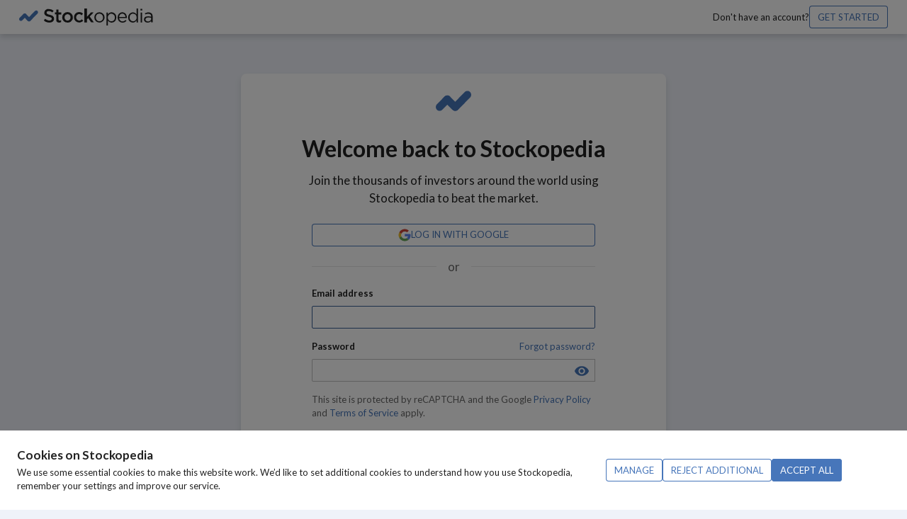

--- FILE ---
content_type: text/html; charset=utf-8
request_url: https://account.stockopedia.com/login?redirect=content%2Fa-quick-and-easy-cash-flow-checklist-476646
body_size: 7269
content:
<!DOCTYPE html><html lang="en"><head><meta charSet="utf-8"/><meta name="viewport" content="width=device-width"/><title data-testid="title">Log in | Stockopedia</title><meta name="description" content="Log in here to access to the wide range of information and tools available on Stockopedia" data-testid="meta-description"/><meta name="keywords" content="stockopedia, login" data-testid="meta-keywords"/><meta property="og:site_name" content="Stockopedia"/><meta property="og:type" content="website"/><meta property="og:title" content="Log in | Stockopedia" data-testid="og-title"/><meta property="og:description" content="Log in here to access to the wide range of information and tools available on Stockopedia" data-testid="og-description"/><meta property="og:image" content="https://assets.stockopedia.com/redesign/ogimage.jpg" data-testid="og-image"/><meta property="og:image:width" content="1200" data-testid="og-image-width"/><meta property="og:image:height" content="630" data-testid="og-image-height"/><meta property="og:image:alt" content="Picture of Stockopedia Investment Tools" data-testid="og-image-alt"/><link rel="canonical" href="https://account.stockopedia.com/login" data-testid="canonical"/><meta name="next-head-count" content="14"/><script data-testid="hotjar-script">
          (function(h,o,t,j,a,r){
            h.hj=h.hj||function(){(h.hj.q=h.hj.q||[]).push(arguments)};
            h._hjSettings={hjid:824492,hjsv:6};
            a=o.getElementsByTagName('head')[0];
            r=o.createElement('script');r.async=1;
            r.src=t+h._hjSettings.hjid+j+h._hjSettings.hjsv;
            a.appendChild(r);
          })(window,document,'https://static.hotjar.com/c/hotjar-','.js?sv=');
        </script><link rel="preload" href="/_next/static/media/b5215411e8ce7768-s.p.woff2" as="font" type="font/woff2" crossorigin="anonymous" data-next-font="size-adjust"/><link rel="preload" href="/_next/static/media/756f9c755543fe29-s.p.woff2" as="font" type="font/woff2" crossorigin="anonymous" data-next-font="size-adjust"/><link rel="preload" href="/_next/static/media/25460892714ab800-s.p.woff2" as="font" type="font/woff2" crossorigin="anonymous" data-next-font="size-adjust"/><link rel="preload" href="/_next/static/media/155cae559bbd1a77-s.p.woff2" as="font" type="font/woff2" crossorigin="anonymous" data-next-font="size-adjust"/><link rel="preload" href="/_next/static/media/4de1fea1a954a5b6-s.p.woff2" as="font" type="font/woff2" crossorigin="anonymous" data-next-font="size-adjust"/><link rel="preload" href="/_next/static/media/6d664cce900333ee-s.p.woff2" as="font" type="font/woff2" crossorigin="anonymous" data-next-font="size-adjust"/><script id="gtm-config" data-nscript="beforeInteractive">
              window.dataLayer = window.dataLayer || [];
              window.dataLayer.push({
                app: 'accounts-ui',
                environment: 'prod',
              });
            </script><link rel="preload" href="/_next/static/css/90619913f203b456.css" as="style"/><link rel="stylesheet" href="/_next/static/css/90619913f203b456.css" data-n-g=""/><link rel="preload" href="/_next/static/css/8f56f251f3d4a73d.css" as="style"/><link rel="stylesheet" href="/_next/static/css/8f56f251f3d4a73d.css" data-n-p=""/><noscript data-n-css=""></noscript><script defer="" nomodule="" src="/_next/static/chunks/polyfills-c67a75d1b6f99dc8.js"></script><script src="/_next/static/chunks/webpack-af9c1ea634602740.js" defer=""></script><script src="/_next/static/chunks/framework-73b8966a3c579ab0.js" defer=""></script><script src="/_next/static/chunks/main-db80a5dfab7dc149.js" defer=""></script><script src="/_next/static/chunks/pages/_app-c676a100e24e2805.js" defer=""></script><script src="/_next/static/chunks/719-1387eb9c552d5b73.js" defer=""></script><script src="/_next/static/chunks/607-3ee3428068eba5ef.js" defer=""></script><script src="/_next/static/chunks/pages/login-387866828844ee10.js" defer=""></script><script src="/_next/static/TO83dMsxGcQ0bIp0CDkzR/_buildManifest.js" defer=""></script><script src="/_next/static/TO83dMsxGcQ0bIp0CDkzR/_ssgManifest.js" defer=""></script><style id="__jsx-3792013524">html,body{font-family:'__Lato_d7995a', '__Lato_Fallback_d7995a'}</style></head><body><div id="__next"><header class="header_header__rDhhq" role="banner"><div class="stk-container"><div class="header_header__content__FDIBY"><a href="https://www.stockopedia.com" class="header_header__link__UCvLg" tabindex="1"><svg width="189" height="32" viewBox="0 0 158 20" preserveAspectRatio="xMidYMid meet" xmlns="http://www.w3.org/2000/svg" class="stk-logo-complete header_header__logo-complete__5HgZG" aria-label="Stockopedia Logo" role="img"><g fill="none" fill-rule="evenodd"><path d="M40.8 13.9c-.3.6-.7 1-1.2 1.5a5 5 0 0 1-1.7.9 9.8 9.8 0 0 1-5.7-.3c-1.1-.4-2.2-1-3.1-2l1.7-1.9c.7.7 1.5 1.2 2.3 1.5.7.4 1.6.6 2.6.6.8 0 1.5-.2 2-.6.5-.3.8-.8.8-1.4 0-.3 0-.6-.2-.8 0-.2-.3-.4-.5-.6l-1.1-.6-1.8-.5-2.2-.6a6 6 0 0 1-1.6-1c-.5-.3-.8-.7-1-1.2-.3-.5-.4-1.1-.4-1.9a4.3 4.3 0 0 1 1.5-3.3l1.7-1L35 .6a9 9 0 0 1 5.7 2l-1.5 2c-.7-.5-1.4-1-2.1-1.2C36.4 3 35.7 3 35 3a3 3 0 0 0-1.9.5c-.4.4-.7.8-.7 1.4 0 .3 0 .6.2.8 0 .2.3.4.6.6l1.1.6 1.8.5c.9.2 1.6.4 2.2.7.7.2 1.2.5 1.6.9a3.7 3.7 0 0 1 1.3 3c0 .7-.1 1.4-.4 2zm5.7-7v5.8c0 .5.1.9.4 1.1.2.2.6.4 1 .4.6 0 1.2-.2 1.7-.4V16a4.7 4.7 0 0 1-2.4.6c-.5 0-1 0-1.4-.2-.4-.1-.8-.3-1-.6-.4-.3-.6-.6-.8-1l-.2-1.7V6.9h-1.5V4.5h1.5V1.3h2.7v3.2h3.2V7h-3.2zm16.4 6a6.2 6.2 0 0 1-5.8 3.7 6.4 6.4 0 0 1-4.5-1.7 6 6 0 0 1-1.8-4.4A6 6 0 0 1 52.6 6a6.3 6.3 0 0 1 4.5-1.8A6.4 6.4 0 0 1 61.6 6a6.1 6.1 0 0 1 1.8 4.3A6 6 0 0 1 63 13zm-2.2-2.4a4.1 4.1 0 0 0-1-2.7c-.3-.4-.7-.6-1.2-.8-.4-.2-.9-.3-1.4-.3A3.4 3.4 0 0 0 53.8 9c-.2.4-.2 1-.2 1.4a4 4 0 0 0 1 2.8 3.5 3.5 0 0 0 5.8-1.2l.3-1.5zM72.5 7c-.5-.3-1-.4-1.8-.4a3 3 0 0 0-1.3.3 3.4 3.4 0 0 0-1.8 2c-.2.4-.3 1-.3 1.4 0 .6.1 1.1.3 1.6a3.7 3.7 0 0 0 1.8 2l1.5.3c.6 0 1.2-.1 1.7-.4l1.3-1 1.7 1.5c-.6.7-1.3 1.2-2 1.6-.8.4-1.7.6-2.9.6a6 6 0 0 1-6-6v-.1A6.3 6.3 0 0 1 66.3 6a6.1 6.1 0 0 1 4.4-1.8c1 0 2 .2 2.7.5.8.4 1.4 1 2 1.5l-1.7 1.8-1.3-1zm15.7 9.3H85l-3.6-5.1L80 13v3.4H77V0H80v9.8l4.8-5.3H88l-4.7 4.9 4.9 7zm12.1-3.5a6.1 6.1 0 0 1-3.2 3.3 6 6 0 0 1-2.4.4 5.9 5.9 0 0 1-4.3-1.7 5.9 5.9 0 0 1-1.7-4.3 6.1 6.1 0 0 1 1.7-4.3 6 6 0 0 1 4.4-1.8 6 6 0 0 1 6 6 6 6 0 0 1-.5 2.4zM99 10.6a4.7 4.7 0 0 0-1.2-3.2c-.4-.4-.8-.7-1.4-1a4 4 0 0 0-1.7-.3 4 4 0 0 0-3.9 2.7c-.2.6-.3 1.1-.3 1.7a4.7 4.7 0 0 0 1.2 3.3 4.3 4.3 0 0 0 3 1.3 4 4 0 0 0 3.1-1.3l1-1.4.2-1.8zm15.2 2.5c-.3.8-.7 1.4-1.3 2a5.4 5.4 0 0 1-5.2 1.3 5 5 0 0 1-2.2-1.3 7 7 0 0 1-.8-1V20H103V4.8h1.7V7l.8-1a5 5 0 0 1 2.2-1.4l1.4-.2a5.3 5.3 0 0 1 3.8 1.6c.6.5 1 1.2 1.3 1.9.3.7.5 1.6.5 2.5 0 1-.2 1.9-.5 2.6zm-1.3-2.5a5 5 0 0 0-.3-1.9c-.2-.5-.5-1-1-1.4a3.9 3.9 0 0 0-2.8-1.2c-.5 0-1 0-1.5.3a4.3 4.3 0 0 0-2.3 2.3c-.2.6-.4 1.2-.4 1.8 0 .8.2 1.4.4 2a4.3 4.3 0 0 0 3.8 2.6c.6 0 1.1-.1 1.6-.3.5-.2 1-.5 1.3-.9.4-.4.7-.8.9-1.4.2-.6.3-1.2.3-1.9zm14.2.7H118a4 4 0 0 0 4 3.9c.8 0 1.5-.2 2-.5.7-.3 1.2-.7 1.7-1.2l1 1a5.8 5.8 0 0 1-4.8 2.2 5.7 5.7 0 0 1-4-1.7c-.5-.6-1-1.2-1.2-2-.3-.7-.5-1.5-.5-2.4 0-.8.2-1.6.4-2.4a6 6 0 0 1 1.2-2A5.4 5.4 0 0 1 124 5a5 5 0 0 1 1.7 1.3c.5.6.8 1.2 1 2 .3.7.4 1.5.4 2.4V11.3zm-2-3l-.8-1.1a3.3 3.3 0 0 0-2.6-1.2 3.4 3.4 0 0 0-2.5 1.1l-.8 1.2a5 5 0 0 0-.4 1.6h7.4l-.3-1.5zm13.4 8V14a9 9 0 0 1-.8 1l-1 .9a4.5 4.5 0 0 1-2.6.7 5.3 5.3 0 0 1-3.8-1.6c-.5-.5-1-1.1-1.2-1.8-.3-.8-.5-1.6-.5-2.6s.2-1.8.5-2.6a5.7 5.7 0 0 1 3-3 5.2 5.2 0 0 1 6.4 2V0h1.8v16.4h-1.8zm.1-5.8l-.3-1.8a4.3 4.3 0 0 0-3.9-2.6c-.5 0-1 0-1.6.3-.5.2-.9.5-1.2.9-.4.3-.7.8-1 1.4l-.2 1.8c0 .8 0 1.4.3 2 .2.5.5 1 .9 1.4a3.9 3.9 0 0 0 2.8 1.2c.6 0 1-.1 1.6-.3a4.3 4.3 0 0 0 2.3-2.4c.2-.5.3-1.1.3-1.8zm4.6-8.3V.3h2v2h-2zm1.9 14.2h-1.7V4.8h1.7v11.6zm10.7 0v-1.7c-.4.5-1 1-1.6 1.3a5.8 5.8 0 0 1-4.1.4c-.6-.1-1-.4-1.4-.7-.4-.3-.8-.7-1-1.1-.3-.5-.4-1-.4-1.6 0-.7.1-1.2.4-1.7.2-.5.5-.8 1-1.2.4-.3 1-.5 1.6-.7l2-.2a12 12 0 0 1 3.5.5v-.4c0-1-.3-1.8-1-2.3-.5-.5-1.4-.8-2.4-.8a7.2 7.2 0 0 0-3.5.8l-.6-1.4 2-.7c.6-.2 1.4-.3 2.2-.3 1.7 0 3 .4 3.8 1.3.8.8 1.2 2 1.2 3.4v7h-1.7zm0-5.4l-1.5-.3-1.9-.2c-1 0-1.9.3-2.4.7a2 2 0 0 0-1 1.7 2 2 0 0 0 1 1.7c.2.2.5.4.9.5l1 .1c.6 0 1.1 0 1.6-.2l1.2-.6.8-1c.2-.4.3-.8.3-1.3v-1z" class="stk-logo-complete__text" data-test-id="stk-logo-complete-text"></path><path d="M8.1 9.5L3.6 14c-.8.9-2.1.9-3 0-.8-.8-.8-2.1 0-3l4.5-4.5c.9-.9 2.2-.9 3 0 .9.8.9 2.2 0 3zM21.7 6l-8.5 8.6c-.9.8-2.2.8-3 0-.9-.9-.9-2.2 0-3l8.5-8.7c.8-.8 2.2-.8 3 0 .8.9.8 2.2 0 3z" class="stk-logo-complete__symbol" data-test-id="stk-logo-complete-symbol"></path><path d="M10.2 14.6l-5-5.1c-.9-.8-.9-2.2 0-3 .8-.9 2.1-.9 3 0l5 5c.8.9.8 2.2 0 3-.9.9-2.2.9-3 0z" class="stk-logo-complete__symbol" data-test-id="stk-logo-complete-symbol"></path></g></svg><svg aria-hidden="true" width="32" height="32" viewBox="0 0 33 19" fill="none" xmlns="http://www.w3.org/2000/svg" class="stk-logo-compact header_header__logo-compact__5YaoB" aria-label="Stockopedia Logo" role="img"><path d="M13.1743 10.5022L5.98635 17.7822C4.63153 19.1307 2.36931 19.164 1.04707 17.7822C-0.274146 16.3994 -0.307198 13.9895 1.04714 12.6411L8.23506 5.36189C9.58988 4.01345 11.8525 3.98015 13.1743 5.36189C14.496 6.74394 14.5292 9.1538 13.1743 10.5022Z" class="stk-logo-compact__symbol"></path><path d="M31.953 6.34709L20.6938 17.7949C19.3391 19.1433 17.0769 19.1765 15.7546 17.7946C14.4332 16.4117 14.4 14.0017 15.7543 12.6534L27.0133 1.20637C28.3681 -0.141976 30.6307 -0.175113 31.9525 1.20673C33.2744 2.58887 33.3077 4.99874 31.953 6.34709Z" class="stk-logo-compact__symbol"></path><path d="M13.2769 5.48545L20.5973 12.7697C21.9257 14.1449 21.9536 16.4362 20.5863 17.7723C19.2181 19.1073 16.8386 19.1354 15.5103 17.7608L8.19062 10.4766C6.86226 9.10138 6.83443 6.80969 8.20163 5.47407C9.56913 4.13845 11.9486 4.11026 13.2769 5.48545Z" class="stk-logo-compact__symbol"></path></svg></a><div class="profile-cta_profile-cta___tLaj"><span class="profile-cta_profile-cta__title__UM750">Don&#x27;t have an account?</span><a href="/register?redirect=content%2Fa-quick-and-easy-cash-flow-checklist-476646"><button tabindex="1" type="button" class="stk-button">Get started</button></a></div></div></div></header><div class="jsx-3792013524 _app_app__content__i5RkM"><div class="stk-container stk-container--small shared_shared-container__05Lxh"><div class="stk-card stk-card--roomy stk-card--floating login-card_login-card__DYZQL"><div class="login-card_login-card__header__rnl7q"><svg width="50" height="29" viewBox="0 0 33 19" fill="none" xmlns="http://www.w3.org/2000/svg" class="stk-logo-compact" aria-label="Stockopedia Logo" role="img"><path d="M13.1743 10.5022L5.98635 17.7822C4.63153 19.1307 2.36931 19.164 1.04707 17.7822C-0.274146 16.3994 -0.307198 13.9895 1.04714 12.6411L8.23506 5.36189C9.58988 4.01345 11.8525 3.98015 13.1743 5.36189C14.496 6.74394 14.5292 9.1538 13.1743 10.5022Z" class="stk-logo-compact__symbol"></path><path d="M31.953 6.34709L20.6938 17.7949C19.3391 19.1433 17.0769 19.1765 15.7546 17.7946C14.4332 16.4117 14.4 14.0017 15.7543 12.6534L27.0133 1.20637C28.3681 -0.141976 30.6307 -0.175113 31.9525 1.20673C33.2744 2.58887 33.3077 4.99874 31.953 6.34709Z" class="stk-logo-compact__symbol"></path><path d="M13.2769 5.48545L20.5973 12.7697C21.9257 14.1449 21.9536 16.4362 20.5863 17.7723C19.2181 19.1073 16.8386 19.1354 15.5103 17.7608L8.19062 10.4766C6.86226 9.10138 6.83443 6.80969 8.20163 5.47407C9.56913 4.13845 11.9486 4.11026 13.2769 5.48545Z" class="stk-logo-compact__symbol"></path></svg><h1 class="login-card_login-card__title__bxGVl">Welcome back to Stockopedia</h1><p class="login-card_login-card__content__emFS3">Join the thousands of investors around the world using Stockopedia to beat the market.</p></div><div class="login-card_login-card__form__aamX1"><a href="https://api.account.stockopedia.com/auth/social/entrypoint?platform=google&amp;redirect=content%2Fa-quick-and-easy-cash-flow-checklist-476646" tabindex="1" class="stk-button stk-button--fluid"><span class="login-with-google_login-with-google__button-content__tku9S"><svg width="16" height="16" viewBox="0 0 17 16" fill="none" xmlns="http://www.w3.org/2000/svg" aria-hidden="true"><path d="M9.16804 0.0119571C9.4597 0.0326672 9.7504 0.0606452 10.0394 0.10652C10.7565 0.218842 11.4538 0.429444 12.1108 0.732119C12.8382 1.06762 13.494 1.50628 14.085 2.03904C14.101 2.05311 14.1163 2.06694 14.1262 2.07577L11.7978 4.35473C11.7119 4.27971 11.6197 4.19749 11.5224 4.12106C10.9495 3.67068 10.3016 3.38136 9.57973 3.24733C9.18206 3.17328 8.77634 3.14931 8.37245 3.17598C7.42687 3.2385 6.57596 3.55095 5.81971 4.11333C5.01829 4.70876 4.45358 5.47511 4.1156 6.40237C4.10761 6.42433 4.09795 6.44567 4.08909 6.46731C4.06321 6.44911 4.03678 6.43176 4.0117 6.41261C3.64305 6.13194 3.27451 5.8512 2.90608 5.57037C2.53504 5.28841 2.16365 5.00706 1.79191 4.72634C1.65543 4.62326 1.52294 4.51534 1.38086 4.41897C1.39308 4.39311 1.40434 4.36685 1.41768 4.34153C1.88998 3.44592 2.50852 2.66011 3.28471 1.99785C4.7343 0.761035 6.41876 0.0908116 8.34402 0.0107848C8.40615 0.0120353 8.46876 0.0218042 8.52938 0H9.00855C9.06014 0.0224294 9.11453 0.0114101 9.16804 0.0119571Z" fill="#CB4539"></path><path d="M8.34404 0.0110462C8.34066 0.00828537 8.33846 0.00433358 8.33789 0L8.52956 0C8.46879 0.0223326 8.40617 0.012327 8.34404 0.0110462Z" fill="#EBBB2D"></path><path d="M8.99218 15.9993C8.79811 15.9984 8.60389 16.0031 8.41006 15.9958C6.71545 15.9312 5.18089 15.414 3.81731 14.4249C2.7985 13.6858 2.00099 12.7603 1.41768 11.6584C1.40426 11.6331 1.39308 11.6067 1.38086 11.5807C1.45385 11.5378 1.51742 11.4826 1.58435 11.4322C2.05394 11.0754 2.52364 10.7189 2.99345 10.3627C3.35837 10.0859 3.72339 9.80927 4.08853 9.53277C4.15553 9.69962 4.21519 9.86929 4.29521 10.0309C4.98027 11.4154 6.06816 12.326 7.59889 12.7102C7.93967 12.7957 8.28859 12.8297 8.6411 12.832C9.36746 12.8367 10.0687 12.717 10.7384 12.4362C10.9631 12.3419 11.1795 12.2295 11.3853 12.1002C11.4075 12.0863 11.431 12.0744 11.4539 12.0616C11.4724 12.0764 11.4905 12.0916 11.5098 12.106C11.7592 12.2955 12.0087 12.485 12.2583 12.6744C12.7592 13.0553 13.2596 13.4366 13.7597 13.8181C13.8642 13.8979 13.9735 13.9718 14.0712 14.0604C13.9514 14.1787 13.8195 14.2843 13.6865 14.3879C12.8044 15.0751 11.8073 15.528 10.7119 15.7783C10.2876 15.876 9.856 15.9402 9.4212 15.9704C9.27825 15.9788 9.13521 15.9892 8.99218 15.9993Z" fill="#67A659"></path><path d="M14.0712 14.0594C13.9736 13.9712 13.8642 13.8973 13.7597 13.8171C13.2599 13.4349 12.7594 13.0537 12.2583 12.6734C12.0088 12.4838 11.7593 12.2943 11.5097 12.105C11.4908 12.0906 11.4727 12.0754 11.4538 12.0606C11.5603 11.9788 11.6722 11.9043 11.7761 11.8188C12.447 11.2678 12.8806 10.5762 13.0678 9.73746C13.0821 9.67385 13.0815 9.67275 13.0139 9.6726C12.7903 9.67213 12.5669 9.67213 12.3436 9.6726H8.75245C8.67443 9.67197 8.67387 9.67197 8.67387 9.59585C8.67387 8.6458 8.67387 7.69569 8.67387 6.74553C8.67387 6.73248 8.67459 6.71942 8.67387 6.70645C8.67299 6.67988 8.68704 6.6691 8.71292 6.66949C8.73153 6.66949 8.75014 6.66949 8.76882 6.66949H16.2783C16.2916 6.67023 16.305 6.67023 16.3183 6.66949C16.3576 6.66495 16.3762 6.68074 16.3821 6.71997C16.4141 6.95177 16.4456 7.18341 16.4674 7.41661C16.5026 7.7958 16.505 8.17554 16.4939 8.55527C16.4842 8.88546 16.4512 9.21393 16.4039 9.5413C16.3236 10.1055 16.1844 10.6602 15.9886 11.1967C15.684 12.0278 15.2487 12.7856 14.6641 13.46C14.4875 13.6616 14.3001 13.8539 14.1028 14.0362C14.0927 14.0445 14.0821 14.0522 14.0712 14.0594Z" fill="#5C84F0"></path><path d="M4.08845 9.53206C3.72343 9.80872 3.3584 10.0853 2.99337 10.3619C2.52357 10.7183 2.05387 11.0748 1.58427 11.4315C1.51735 11.4823 1.45378 11.5375 1.38078 11.58C1.24031 11.3229 1.12522 11.0548 1.01932 10.7829C0.8122 10.2479 0.665784 9.69232 0.582715 9.12607C0.545499 8.87411 0.52178 8.62051 0.51012 8.36574C0.502134 8.1967 0.497581 8.02781 0.501335 7.85893C0.517307 7.14869 0.622567 6.45221 0.828772 5.77003C0.961111 5.33109 1.13168 4.90407 1.33862 4.49366C1.35155 4.46811 1.36641 4.44349 1.38038 4.4184C1.52246 4.51437 1.65495 4.62269 1.79144 4.72577C2.16328 5.00665 2.53467 5.28799 2.9056 5.5698C3.27441 5.85016 3.64295 6.1309 4.01122 6.41204C4.0363 6.43118 4.06274 6.44853 4.08861 6.46674C4.03606 6.64649 3.98104 6.82546 3.94023 7.00841C3.84711 7.42867 3.81336 7.85944 3.83992 8.28868C3.86299 8.69425 3.94208 9.0949 4.07503 9.4797C4.08094 9.49658 4.08406 9.51456 4.08845 9.53206Z" fill="#EBBB2D"></path></svg><span>Log in with Google</span></span></a><div class="separator_separator___Yl9R" role="separator"><span class="separator_separator__line__9yvfm"></span><span class="separator_separator__content__nKx4_">or</span><span class="separator_separator__line__9yvfm"></span></div><form aria-label="Sign on form" novalidate="" class="stk-form"><div class="stk-form-field" data-testid="stk-form-field"><div class="stk-form-field__main"><span class="stk-form-field__label"><label for="email" data-testid="stk-form-field-label">Email address</label></span><div class="stk-form-field__controls" data-testid="stk-form-controls"><div class="stk-form-field__control" data-testid="stk-form-control"><input type="email" id="email" name="email" autoComplete="email" tabindex="2" autofocus="" class="stk-form-input" value=""/></div></div></div><div class="stk-form-field__footer"></div></div><div class="stk-form-field password-field_password-field__VGIFd" data-testid="stk-form-field"><div class="stk-form-field__main"><span class="stk-form-field__label"><label for="password" data-testid="stk-form-field-label">Password</label><span class="stk-form-field__sub-label stk-form-field__sub-label--shifted"><a tabindex="5" href="/forgot-password">Forgot password?</a></span></span><div class="stk-form-field__controls" data-testid="stk-form-controls"><div class="stk-form-field__control" data-testid="stk-form-control"><input id="password" autoComplete="current-password" tabindex="3" type="password" spellcheck="false" autoCapitalize="off" class="stk-form-input" value=""/></div><div class="stk-form-field__control" data-testid="stk-form-control"><button class="password-field_password-field__show-password-button__53R1y" type="button" aria-label="Toggle password visibility" tabindex="4"><span class="stk-button__slot"><style data-emotion="css vubbuv">.css-vubbuv{-webkit-user-select:none;-moz-user-select:none;-ms-user-select:none;user-select:none;width:1em;height:1em;display:inline-block;fill:currentColor;-webkit-flex-shrink:0;-ms-flex-negative:0;flex-shrink:0;-webkit-transition:fill 200ms cubic-bezier(0.4, 0, 0.2, 1) 0ms;transition:fill 200ms cubic-bezier(0.4, 0, 0.2, 1) 0ms;font-size:1.5rem;}</style><svg class="MuiSvgIcon-root MuiSvgIcon-fontSizeMedium password-field_password-field__button-icon__2QJWA css-vubbuv" focusable="false" aria-hidden="true" viewBox="0 0 24 24" data-testid="VisibilityIcon" width="24"><path d="M12 4.5C7 4.5 2.73 7.61 1 12c1.73 4.39 6 7.5 11 7.5s9.27-3.11 11-7.5c-1.73-4.39-6-7.5-11-7.5zM12 17c-2.76 0-5-2.24-5-5s2.24-5 5-5 5 2.24 5 5-2.24 5-5 5zm0-8c-1.66 0-3 1.34-3 3s1.34 3 3 3 3-1.34 3-3-1.34-3-3-3z"></path></svg></span></button></div></div></div><div class="stk-form-field__footer"></div></div><p class="login-form_login-form__terms__1j3Si">This site is protected by reCAPTCHA and the Google<!-- --> <a href="https://policies.google.com/privacy" target="_blank" tabindex="6">Privacy Policy</a> and<!-- --> <a href="https://policies.google.com/terms" target="_blank" tabindex="7">Terms of Service</a> apply.</p><div class="stk-form-actions" data-testid="stk-form-actions"><button type="submit" tabindex="8" class="stk-button stk-button--primary stk-button--large stk-button--fluid">Log in</button></div></form><p class="login-form_login-form__sign-up__NLRWC">Not a Stockopedia subscriber?<!-- --> <a tabindex="9" href="/register?redirect=content%2Fa-quick-and-easy-cash-flow-checklist-476646">Create an account</a></p></div></div></div></div><stk-cookie-preferences></stk-cookie-preferences></div><script id="__NEXT_DATA__" type="application/json">{"props":{"pageProps":{"headerState":0,"_sentryTraceData":"ed283f5cf4974dd38af9ce1c96e96576-a539d84174818b38-1","_sentryBaggage":"sentry-environment=prod,sentry-release=v1.13.2,sentry-public_key=446e157f6292460e9ab7c341a74b7e53,sentry-trace_id=ed283f5cf4974dd38af9ce1c96e96576"},"__N_SSP":true},"page":"/login","query":{"redirect":"content/a-quick-and-easy-cash-flow-checklist-476646"},"buildId":"TO83dMsxGcQ0bIp0CDkzR","isFallback":false,"gssp":true,"scriptLoader":[]}</script></body></html>

--- FILE ---
content_type: text/html; charset=utf-8
request_url: https://www.google.com/recaptcha/api2/anchor?ar=1&k=6LfID20mAAAAAC5Y5DtlF-7DdRCTZylT4UMuJeyN&co=aHR0cHM6Ly9hY2NvdW50LnN0b2Nrb3BlZGlhLmNvbTo0NDM.&hl=en&v=PoyoqOPhxBO7pBk68S4YbpHZ&size=invisible&anchor-ms=20000&execute-ms=30000&cb=7c8qklg8xu13
body_size: 48895
content:
<!DOCTYPE HTML><html dir="ltr" lang="en"><head><meta http-equiv="Content-Type" content="text/html; charset=UTF-8">
<meta http-equiv="X-UA-Compatible" content="IE=edge">
<title>reCAPTCHA</title>
<style type="text/css">
/* cyrillic-ext */
@font-face {
  font-family: 'Roboto';
  font-style: normal;
  font-weight: 400;
  font-stretch: 100%;
  src: url(//fonts.gstatic.com/s/roboto/v48/KFO7CnqEu92Fr1ME7kSn66aGLdTylUAMa3GUBHMdazTgWw.woff2) format('woff2');
  unicode-range: U+0460-052F, U+1C80-1C8A, U+20B4, U+2DE0-2DFF, U+A640-A69F, U+FE2E-FE2F;
}
/* cyrillic */
@font-face {
  font-family: 'Roboto';
  font-style: normal;
  font-weight: 400;
  font-stretch: 100%;
  src: url(//fonts.gstatic.com/s/roboto/v48/KFO7CnqEu92Fr1ME7kSn66aGLdTylUAMa3iUBHMdazTgWw.woff2) format('woff2');
  unicode-range: U+0301, U+0400-045F, U+0490-0491, U+04B0-04B1, U+2116;
}
/* greek-ext */
@font-face {
  font-family: 'Roboto';
  font-style: normal;
  font-weight: 400;
  font-stretch: 100%;
  src: url(//fonts.gstatic.com/s/roboto/v48/KFO7CnqEu92Fr1ME7kSn66aGLdTylUAMa3CUBHMdazTgWw.woff2) format('woff2');
  unicode-range: U+1F00-1FFF;
}
/* greek */
@font-face {
  font-family: 'Roboto';
  font-style: normal;
  font-weight: 400;
  font-stretch: 100%;
  src: url(//fonts.gstatic.com/s/roboto/v48/KFO7CnqEu92Fr1ME7kSn66aGLdTylUAMa3-UBHMdazTgWw.woff2) format('woff2');
  unicode-range: U+0370-0377, U+037A-037F, U+0384-038A, U+038C, U+038E-03A1, U+03A3-03FF;
}
/* math */
@font-face {
  font-family: 'Roboto';
  font-style: normal;
  font-weight: 400;
  font-stretch: 100%;
  src: url(//fonts.gstatic.com/s/roboto/v48/KFO7CnqEu92Fr1ME7kSn66aGLdTylUAMawCUBHMdazTgWw.woff2) format('woff2');
  unicode-range: U+0302-0303, U+0305, U+0307-0308, U+0310, U+0312, U+0315, U+031A, U+0326-0327, U+032C, U+032F-0330, U+0332-0333, U+0338, U+033A, U+0346, U+034D, U+0391-03A1, U+03A3-03A9, U+03B1-03C9, U+03D1, U+03D5-03D6, U+03F0-03F1, U+03F4-03F5, U+2016-2017, U+2034-2038, U+203C, U+2040, U+2043, U+2047, U+2050, U+2057, U+205F, U+2070-2071, U+2074-208E, U+2090-209C, U+20D0-20DC, U+20E1, U+20E5-20EF, U+2100-2112, U+2114-2115, U+2117-2121, U+2123-214F, U+2190, U+2192, U+2194-21AE, U+21B0-21E5, U+21F1-21F2, U+21F4-2211, U+2213-2214, U+2216-22FF, U+2308-230B, U+2310, U+2319, U+231C-2321, U+2336-237A, U+237C, U+2395, U+239B-23B7, U+23D0, U+23DC-23E1, U+2474-2475, U+25AF, U+25B3, U+25B7, U+25BD, U+25C1, U+25CA, U+25CC, U+25FB, U+266D-266F, U+27C0-27FF, U+2900-2AFF, U+2B0E-2B11, U+2B30-2B4C, U+2BFE, U+3030, U+FF5B, U+FF5D, U+1D400-1D7FF, U+1EE00-1EEFF;
}
/* symbols */
@font-face {
  font-family: 'Roboto';
  font-style: normal;
  font-weight: 400;
  font-stretch: 100%;
  src: url(//fonts.gstatic.com/s/roboto/v48/KFO7CnqEu92Fr1ME7kSn66aGLdTylUAMaxKUBHMdazTgWw.woff2) format('woff2');
  unicode-range: U+0001-000C, U+000E-001F, U+007F-009F, U+20DD-20E0, U+20E2-20E4, U+2150-218F, U+2190, U+2192, U+2194-2199, U+21AF, U+21E6-21F0, U+21F3, U+2218-2219, U+2299, U+22C4-22C6, U+2300-243F, U+2440-244A, U+2460-24FF, U+25A0-27BF, U+2800-28FF, U+2921-2922, U+2981, U+29BF, U+29EB, U+2B00-2BFF, U+4DC0-4DFF, U+FFF9-FFFB, U+10140-1018E, U+10190-1019C, U+101A0, U+101D0-101FD, U+102E0-102FB, U+10E60-10E7E, U+1D2C0-1D2D3, U+1D2E0-1D37F, U+1F000-1F0FF, U+1F100-1F1AD, U+1F1E6-1F1FF, U+1F30D-1F30F, U+1F315, U+1F31C, U+1F31E, U+1F320-1F32C, U+1F336, U+1F378, U+1F37D, U+1F382, U+1F393-1F39F, U+1F3A7-1F3A8, U+1F3AC-1F3AF, U+1F3C2, U+1F3C4-1F3C6, U+1F3CA-1F3CE, U+1F3D4-1F3E0, U+1F3ED, U+1F3F1-1F3F3, U+1F3F5-1F3F7, U+1F408, U+1F415, U+1F41F, U+1F426, U+1F43F, U+1F441-1F442, U+1F444, U+1F446-1F449, U+1F44C-1F44E, U+1F453, U+1F46A, U+1F47D, U+1F4A3, U+1F4B0, U+1F4B3, U+1F4B9, U+1F4BB, U+1F4BF, U+1F4C8-1F4CB, U+1F4D6, U+1F4DA, U+1F4DF, U+1F4E3-1F4E6, U+1F4EA-1F4ED, U+1F4F7, U+1F4F9-1F4FB, U+1F4FD-1F4FE, U+1F503, U+1F507-1F50B, U+1F50D, U+1F512-1F513, U+1F53E-1F54A, U+1F54F-1F5FA, U+1F610, U+1F650-1F67F, U+1F687, U+1F68D, U+1F691, U+1F694, U+1F698, U+1F6AD, U+1F6B2, U+1F6B9-1F6BA, U+1F6BC, U+1F6C6-1F6CF, U+1F6D3-1F6D7, U+1F6E0-1F6EA, U+1F6F0-1F6F3, U+1F6F7-1F6FC, U+1F700-1F7FF, U+1F800-1F80B, U+1F810-1F847, U+1F850-1F859, U+1F860-1F887, U+1F890-1F8AD, U+1F8B0-1F8BB, U+1F8C0-1F8C1, U+1F900-1F90B, U+1F93B, U+1F946, U+1F984, U+1F996, U+1F9E9, U+1FA00-1FA6F, U+1FA70-1FA7C, U+1FA80-1FA89, U+1FA8F-1FAC6, U+1FACE-1FADC, U+1FADF-1FAE9, U+1FAF0-1FAF8, U+1FB00-1FBFF;
}
/* vietnamese */
@font-face {
  font-family: 'Roboto';
  font-style: normal;
  font-weight: 400;
  font-stretch: 100%;
  src: url(//fonts.gstatic.com/s/roboto/v48/KFO7CnqEu92Fr1ME7kSn66aGLdTylUAMa3OUBHMdazTgWw.woff2) format('woff2');
  unicode-range: U+0102-0103, U+0110-0111, U+0128-0129, U+0168-0169, U+01A0-01A1, U+01AF-01B0, U+0300-0301, U+0303-0304, U+0308-0309, U+0323, U+0329, U+1EA0-1EF9, U+20AB;
}
/* latin-ext */
@font-face {
  font-family: 'Roboto';
  font-style: normal;
  font-weight: 400;
  font-stretch: 100%;
  src: url(//fonts.gstatic.com/s/roboto/v48/KFO7CnqEu92Fr1ME7kSn66aGLdTylUAMa3KUBHMdazTgWw.woff2) format('woff2');
  unicode-range: U+0100-02BA, U+02BD-02C5, U+02C7-02CC, U+02CE-02D7, U+02DD-02FF, U+0304, U+0308, U+0329, U+1D00-1DBF, U+1E00-1E9F, U+1EF2-1EFF, U+2020, U+20A0-20AB, U+20AD-20C0, U+2113, U+2C60-2C7F, U+A720-A7FF;
}
/* latin */
@font-face {
  font-family: 'Roboto';
  font-style: normal;
  font-weight: 400;
  font-stretch: 100%;
  src: url(//fonts.gstatic.com/s/roboto/v48/KFO7CnqEu92Fr1ME7kSn66aGLdTylUAMa3yUBHMdazQ.woff2) format('woff2');
  unicode-range: U+0000-00FF, U+0131, U+0152-0153, U+02BB-02BC, U+02C6, U+02DA, U+02DC, U+0304, U+0308, U+0329, U+2000-206F, U+20AC, U+2122, U+2191, U+2193, U+2212, U+2215, U+FEFF, U+FFFD;
}
/* cyrillic-ext */
@font-face {
  font-family: 'Roboto';
  font-style: normal;
  font-weight: 500;
  font-stretch: 100%;
  src: url(//fonts.gstatic.com/s/roboto/v48/KFO7CnqEu92Fr1ME7kSn66aGLdTylUAMa3GUBHMdazTgWw.woff2) format('woff2');
  unicode-range: U+0460-052F, U+1C80-1C8A, U+20B4, U+2DE0-2DFF, U+A640-A69F, U+FE2E-FE2F;
}
/* cyrillic */
@font-face {
  font-family: 'Roboto';
  font-style: normal;
  font-weight: 500;
  font-stretch: 100%;
  src: url(//fonts.gstatic.com/s/roboto/v48/KFO7CnqEu92Fr1ME7kSn66aGLdTylUAMa3iUBHMdazTgWw.woff2) format('woff2');
  unicode-range: U+0301, U+0400-045F, U+0490-0491, U+04B0-04B1, U+2116;
}
/* greek-ext */
@font-face {
  font-family: 'Roboto';
  font-style: normal;
  font-weight: 500;
  font-stretch: 100%;
  src: url(//fonts.gstatic.com/s/roboto/v48/KFO7CnqEu92Fr1ME7kSn66aGLdTylUAMa3CUBHMdazTgWw.woff2) format('woff2');
  unicode-range: U+1F00-1FFF;
}
/* greek */
@font-face {
  font-family: 'Roboto';
  font-style: normal;
  font-weight: 500;
  font-stretch: 100%;
  src: url(//fonts.gstatic.com/s/roboto/v48/KFO7CnqEu92Fr1ME7kSn66aGLdTylUAMa3-UBHMdazTgWw.woff2) format('woff2');
  unicode-range: U+0370-0377, U+037A-037F, U+0384-038A, U+038C, U+038E-03A1, U+03A3-03FF;
}
/* math */
@font-face {
  font-family: 'Roboto';
  font-style: normal;
  font-weight: 500;
  font-stretch: 100%;
  src: url(//fonts.gstatic.com/s/roboto/v48/KFO7CnqEu92Fr1ME7kSn66aGLdTylUAMawCUBHMdazTgWw.woff2) format('woff2');
  unicode-range: U+0302-0303, U+0305, U+0307-0308, U+0310, U+0312, U+0315, U+031A, U+0326-0327, U+032C, U+032F-0330, U+0332-0333, U+0338, U+033A, U+0346, U+034D, U+0391-03A1, U+03A3-03A9, U+03B1-03C9, U+03D1, U+03D5-03D6, U+03F0-03F1, U+03F4-03F5, U+2016-2017, U+2034-2038, U+203C, U+2040, U+2043, U+2047, U+2050, U+2057, U+205F, U+2070-2071, U+2074-208E, U+2090-209C, U+20D0-20DC, U+20E1, U+20E5-20EF, U+2100-2112, U+2114-2115, U+2117-2121, U+2123-214F, U+2190, U+2192, U+2194-21AE, U+21B0-21E5, U+21F1-21F2, U+21F4-2211, U+2213-2214, U+2216-22FF, U+2308-230B, U+2310, U+2319, U+231C-2321, U+2336-237A, U+237C, U+2395, U+239B-23B7, U+23D0, U+23DC-23E1, U+2474-2475, U+25AF, U+25B3, U+25B7, U+25BD, U+25C1, U+25CA, U+25CC, U+25FB, U+266D-266F, U+27C0-27FF, U+2900-2AFF, U+2B0E-2B11, U+2B30-2B4C, U+2BFE, U+3030, U+FF5B, U+FF5D, U+1D400-1D7FF, U+1EE00-1EEFF;
}
/* symbols */
@font-face {
  font-family: 'Roboto';
  font-style: normal;
  font-weight: 500;
  font-stretch: 100%;
  src: url(//fonts.gstatic.com/s/roboto/v48/KFO7CnqEu92Fr1ME7kSn66aGLdTylUAMaxKUBHMdazTgWw.woff2) format('woff2');
  unicode-range: U+0001-000C, U+000E-001F, U+007F-009F, U+20DD-20E0, U+20E2-20E4, U+2150-218F, U+2190, U+2192, U+2194-2199, U+21AF, U+21E6-21F0, U+21F3, U+2218-2219, U+2299, U+22C4-22C6, U+2300-243F, U+2440-244A, U+2460-24FF, U+25A0-27BF, U+2800-28FF, U+2921-2922, U+2981, U+29BF, U+29EB, U+2B00-2BFF, U+4DC0-4DFF, U+FFF9-FFFB, U+10140-1018E, U+10190-1019C, U+101A0, U+101D0-101FD, U+102E0-102FB, U+10E60-10E7E, U+1D2C0-1D2D3, U+1D2E0-1D37F, U+1F000-1F0FF, U+1F100-1F1AD, U+1F1E6-1F1FF, U+1F30D-1F30F, U+1F315, U+1F31C, U+1F31E, U+1F320-1F32C, U+1F336, U+1F378, U+1F37D, U+1F382, U+1F393-1F39F, U+1F3A7-1F3A8, U+1F3AC-1F3AF, U+1F3C2, U+1F3C4-1F3C6, U+1F3CA-1F3CE, U+1F3D4-1F3E0, U+1F3ED, U+1F3F1-1F3F3, U+1F3F5-1F3F7, U+1F408, U+1F415, U+1F41F, U+1F426, U+1F43F, U+1F441-1F442, U+1F444, U+1F446-1F449, U+1F44C-1F44E, U+1F453, U+1F46A, U+1F47D, U+1F4A3, U+1F4B0, U+1F4B3, U+1F4B9, U+1F4BB, U+1F4BF, U+1F4C8-1F4CB, U+1F4D6, U+1F4DA, U+1F4DF, U+1F4E3-1F4E6, U+1F4EA-1F4ED, U+1F4F7, U+1F4F9-1F4FB, U+1F4FD-1F4FE, U+1F503, U+1F507-1F50B, U+1F50D, U+1F512-1F513, U+1F53E-1F54A, U+1F54F-1F5FA, U+1F610, U+1F650-1F67F, U+1F687, U+1F68D, U+1F691, U+1F694, U+1F698, U+1F6AD, U+1F6B2, U+1F6B9-1F6BA, U+1F6BC, U+1F6C6-1F6CF, U+1F6D3-1F6D7, U+1F6E0-1F6EA, U+1F6F0-1F6F3, U+1F6F7-1F6FC, U+1F700-1F7FF, U+1F800-1F80B, U+1F810-1F847, U+1F850-1F859, U+1F860-1F887, U+1F890-1F8AD, U+1F8B0-1F8BB, U+1F8C0-1F8C1, U+1F900-1F90B, U+1F93B, U+1F946, U+1F984, U+1F996, U+1F9E9, U+1FA00-1FA6F, U+1FA70-1FA7C, U+1FA80-1FA89, U+1FA8F-1FAC6, U+1FACE-1FADC, U+1FADF-1FAE9, U+1FAF0-1FAF8, U+1FB00-1FBFF;
}
/* vietnamese */
@font-face {
  font-family: 'Roboto';
  font-style: normal;
  font-weight: 500;
  font-stretch: 100%;
  src: url(//fonts.gstatic.com/s/roboto/v48/KFO7CnqEu92Fr1ME7kSn66aGLdTylUAMa3OUBHMdazTgWw.woff2) format('woff2');
  unicode-range: U+0102-0103, U+0110-0111, U+0128-0129, U+0168-0169, U+01A0-01A1, U+01AF-01B0, U+0300-0301, U+0303-0304, U+0308-0309, U+0323, U+0329, U+1EA0-1EF9, U+20AB;
}
/* latin-ext */
@font-face {
  font-family: 'Roboto';
  font-style: normal;
  font-weight: 500;
  font-stretch: 100%;
  src: url(//fonts.gstatic.com/s/roboto/v48/KFO7CnqEu92Fr1ME7kSn66aGLdTylUAMa3KUBHMdazTgWw.woff2) format('woff2');
  unicode-range: U+0100-02BA, U+02BD-02C5, U+02C7-02CC, U+02CE-02D7, U+02DD-02FF, U+0304, U+0308, U+0329, U+1D00-1DBF, U+1E00-1E9F, U+1EF2-1EFF, U+2020, U+20A0-20AB, U+20AD-20C0, U+2113, U+2C60-2C7F, U+A720-A7FF;
}
/* latin */
@font-face {
  font-family: 'Roboto';
  font-style: normal;
  font-weight: 500;
  font-stretch: 100%;
  src: url(//fonts.gstatic.com/s/roboto/v48/KFO7CnqEu92Fr1ME7kSn66aGLdTylUAMa3yUBHMdazQ.woff2) format('woff2');
  unicode-range: U+0000-00FF, U+0131, U+0152-0153, U+02BB-02BC, U+02C6, U+02DA, U+02DC, U+0304, U+0308, U+0329, U+2000-206F, U+20AC, U+2122, U+2191, U+2193, U+2212, U+2215, U+FEFF, U+FFFD;
}
/* cyrillic-ext */
@font-face {
  font-family: 'Roboto';
  font-style: normal;
  font-weight: 900;
  font-stretch: 100%;
  src: url(//fonts.gstatic.com/s/roboto/v48/KFO7CnqEu92Fr1ME7kSn66aGLdTylUAMa3GUBHMdazTgWw.woff2) format('woff2');
  unicode-range: U+0460-052F, U+1C80-1C8A, U+20B4, U+2DE0-2DFF, U+A640-A69F, U+FE2E-FE2F;
}
/* cyrillic */
@font-face {
  font-family: 'Roboto';
  font-style: normal;
  font-weight: 900;
  font-stretch: 100%;
  src: url(//fonts.gstatic.com/s/roboto/v48/KFO7CnqEu92Fr1ME7kSn66aGLdTylUAMa3iUBHMdazTgWw.woff2) format('woff2');
  unicode-range: U+0301, U+0400-045F, U+0490-0491, U+04B0-04B1, U+2116;
}
/* greek-ext */
@font-face {
  font-family: 'Roboto';
  font-style: normal;
  font-weight: 900;
  font-stretch: 100%;
  src: url(//fonts.gstatic.com/s/roboto/v48/KFO7CnqEu92Fr1ME7kSn66aGLdTylUAMa3CUBHMdazTgWw.woff2) format('woff2');
  unicode-range: U+1F00-1FFF;
}
/* greek */
@font-face {
  font-family: 'Roboto';
  font-style: normal;
  font-weight: 900;
  font-stretch: 100%;
  src: url(//fonts.gstatic.com/s/roboto/v48/KFO7CnqEu92Fr1ME7kSn66aGLdTylUAMa3-UBHMdazTgWw.woff2) format('woff2');
  unicode-range: U+0370-0377, U+037A-037F, U+0384-038A, U+038C, U+038E-03A1, U+03A3-03FF;
}
/* math */
@font-face {
  font-family: 'Roboto';
  font-style: normal;
  font-weight: 900;
  font-stretch: 100%;
  src: url(//fonts.gstatic.com/s/roboto/v48/KFO7CnqEu92Fr1ME7kSn66aGLdTylUAMawCUBHMdazTgWw.woff2) format('woff2');
  unicode-range: U+0302-0303, U+0305, U+0307-0308, U+0310, U+0312, U+0315, U+031A, U+0326-0327, U+032C, U+032F-0330, U+0332-0333, U+0338, U+033A, U+0346, U+034D, U+0391-03A1, U+03A3-03A9, U+03B1-03C9, U+03D1, U+03D5-03D6, U+03F0-03F1, U+03F4-03F5, U+2016-2017, U+2034-2038, U+203C, U+2040, U+2043, U+2047, U+2050, U+2057, U+205F, U+2070-2071, U+2074-208E, U+2090-209C, U+20D0-20DC, U+20E1, U+20E5-20EF, U+2100-2112, U+2114-2115, U+2117-2121, U+2123-214F, U+2190, U+2192, U+2194-21AE, U+21B0-21E5, U+21F1-21F2, U+21F4-2211, U+2213-2214, U+2216-22FF, U+2308-230B, U+2310, U+2319, U+231C-2321, U+2336-237A, U+237C, U+2395, U+239B-23B7, U+23D0, U+23DC-23E1, U+2474-2475, U+25AF, U+25B3, U+25B7, U+25BD, U+25C1, U+25CA, U+25CC, U+25FB, U+266D-266F, U+27C0-27FF, U+2900-2AFF, U+2B0E-2B11, U+2B30-2B4C, U+2BFE, U+3030, U+FF5B, U+FF5D, U+1D400-1D7FF, U+1EE00-1EEFF;
}
/* symbols */
@font-face {
  font-family: 'Roboto';
  font-style: normal;
  font-weight: 900;
  font-stretch: 100%;
  src: url(//fonts.gstatic.com/s/roboto/v48/KFO7CnqEu92Fr1ME7kSn66aGLdTylUAMaxKUBHMdazTgWw.woff2) format('woff2');
  unicode-range: U+0001-000C, U+000E-001F, U+007F-009F, U+20DD-20E0, U+20E2-20E4, U+2150-218F, U+2190, U+2192, U+2194-2199, U+21AF, U+21E6-21F0, U+21F3, U+2218-2219, U+2299, U+22C4-22C6, U+2300-243F, U+2440-244A, U+2460-24FF, U+25A0-27BF, U+2800-28FF, U+2921-2922, U+2981, U+29BF, U+29EB, U+2B00-2BFF, U+4DC0-4DFF, U+FFF9-FFFB, U+10140-1018E, U+10190-1019C, U+101A0, U+101D0-101FD, U+102E0-102FB, U+10E60-10E7E, U+1D2C0-1D2D3, U+1D2E0-1D37F, U+1F000-1F0FF, U+1F100-1F1AD, U+1F1E6-1F1FF, U+1F30D-1F30F, U+1F315, U+1F31C, U+1F31E, U+1F320-1F32C, U+1F336, U+1F378, U+1F37D, U+1F382, U+1F393-1F39F, U+1F3A7-1F3A8, U+1F3AC-1F3AF, U+1F3C2, U+1F3C4-1F3C6, U+1F3CA-1F3CE, U+1F3D4-1F3E0, U+1F3ED, U+1F3F1-1F3F3, U+1F3F5-1F3F7, U+1F408, U+1F415, U+1F41F, U+1F426, U+1F43F, U+1F441-1F442, U+1F444, U+1F446-1F449, U+1F44C-1F44E, U+1F453, U+1F46A, U+1F47D, U+1F4A3, U+1F4B0, U+1F4B3, U+1F4B9, U+1F4BB, U+1F4BF, U+1F4C8-1F4CB, U+1F4D6, U+1F4DA, U+1F4DF, U+1F4E3-1F4E6, U+1F4EA-1F4ED, U+1F4F7, U+1F4F9-1F4FB, U+1F4FD-1F4FE, U+1F503, U+1F507-1F50B, U+1F50D, U+1F512-1F513, U+1F53E-1F54A, U+1F54F-1F5FA, U+1F610, U+1F650-1F67F, U+1F687, U+1F68D, U+1F691, U+1F694, U+1F698, U+1F6AD, U+1F6B2, U+1F6B9-1F6BA, U+1F6BC, U+1F6C6-1F6CF, U+1F6D3-1F6D7, U+1F6E0-1F6EA, U+1F6F0-1F6F3, U+1F6F7-1F6FC, U+1F700-1F7FF, U+1F800-1F80B, U+1F810-1F847, U+1F850-1F859, U+1F860-1F887, U+1F890-1F8AD, U+1F8B0-1F8BB, U+1F8C0-1F8C1, U+1F900-1F90B, U+1F93B, U+1F946, U+1F984, U+1F996, U+1F9E9, U+1FA00-1FA6F, U+1FA70-1FA7C, U+1FA80-1FA89, U+1FA8F-1FAC6, U+1FACE-1FADC, U+1FADF-1FAE9, U+1FAF0-1FAF8, U+1FB00-1FBFF;
}
/* vietnamese */
@font-face {
  font-family: 'Roboto';
  font-style: normal;
  font-weight: 900;
  font-stretch: 100%;
  src: url(//fonts.gstatic.com/s/roboto/v48/KFO7CnqEu92Fr1ME7kSn66aGLdTylUAMa3OUBHMdazTgWw.woff2) format('woff2');
  unicode-range: U+0102-0103, U+0110-0111, U+0128-0129, U+0168-0169, U+01A0-01A1, U+01AF-01B0, U+0300-0301, U+0303-0304, U+0308-0309, U+0323, U+0329, U+1EA0-1EF9, U+20AB;
}
/* latin-ext */
@font-face {
  font-family: 'Roboto';
  font-style: normal;
  font-weight: 900;
  font-stretch: 100%;
  src: url(//fonts.gstatic.com/s/roboto/v48/KFO7CnqEu92Fr1ME7kSn66aGLdTylUAMa3KUBHMdazTgWw.woff2) format('woff2');
  unicode-range: U+0100-02BA, U+02BD-02C5, U+02C7-02CC, U+02CE-02D7, U+02DD-02FF, U+0304, U+0308, U+0329, U+1D00-1DBF, U+1E00-1E9F, U+1EF2-1EFF, U+2020, U+20A0-20AB, U+20AD-20C0, U+2113, U+2C60-2C7F, U+A720-A7FF;
}
/* latin */
@font-face {
  font-family: 'Roboto';
  font-style: normal;
  font-weight: 900;
  font-stretch: 100%;
  src: url(//fonts.gstatic.com/s/roboto/v48/KFO7CnqEu92Fr1ME7kSn66aGLdTylUAMa3yUBHMdazQ.woff2) format('woff2');
  unicode-range: U+0000-00FF, U+0131, U+0152-0153, U+02BB-02BC, U+02C6, U+02DA, U+02DC, U+0304, U+0308, U+0329, U+2000-206F, U+20AC, U+2122, U+2191, U+2193, U+2212, U+2215, U+FEFF, U+FFFD;
}

</style>
<link rel="stylesheet" type="text/css" href="https://www.gstatic.com/recaptcha/releases/PoyoqOPhxBO7pBk68S4YbpHZ/styles__ltr.css">
<script nonce="8MMiUTFR-HD-q6Kct6-GmQ" type="text/javascript">window['__recaptcha_api'] = 'https://www.google.com/recaptcha/api2/';</script>
<script type="text/javascript" src="https://www.gstatic.com/recaptcha/releases/PoyoqOPhxBO7pBk68S4YbpHZ/recaptcha__en.js" nonce="8MMiUTFR-HD-q6Kct6-GmQ">
      
    </script></head>
<body><div id="rc-anchor-alert" class="rc-anchor-alert"></div>
<input type="hidden" id="recaptcha-token" value="[base64]">
<script type="text/javascript" nonce="8MMiUTFR-HD-q6Kct6-GmQ">
      recaptcha.anchor.Main.init("[\x22ainput\x22,[\x22bgdata\x22,\x22\x22,\[base64]/[base64]/[base64]/KE4oMTI0LHYsdi5HKSxMWihsLHYpKTpOKDEyNCx2LGwpLFYpLHYpLFQpKSxGKDE3MSx2KX0scjc9ZnVuY3Rpb24obCl7cmV0dXJuIGx9LEM9ZnVuY3Rpb24obCxWLHYpe04odixsLFYpLFZbYWtdPTI3OTZ9LG49ZnVuY3Rpb24obCxWKXtWLlg9KChWLlg/[base64]/[base64]/[base64]/[base64]/[base64]/[base64]/[base64]/[base64]/[base64]/[base64]/[base64]\\u003d\x22,\[base64]\\u003d\\u003d\x22,\[base64]/Ds8K7w4gxdAdzwpJlDQbCuyrCpBnClCluw6QdbsK/wr3Dsh9Ywr9kDETDsSrCvcKhA0Fww74TRMKjwpMqVMK9w44MF17Cr1TDrCFHwqnDuMKAw5M8w5d8KRvDvMOjw4/DrQMLwqDCji/Dv8OEPndUw6drIsOBw5VtBMO0acK1VsKCwp3Cp8Kpwr40IMKAw5c1FxXCmSITNFbDvxlFQsK7AMOiBj8rw5hjwqHDsMORScONw4zDncOsSMOxf8OIYsKlwrnDq37DvBY9bg8swp/[base64]/w7tywrrCmgHCrMKrw7MywrZFE8ONOyfCiilcwpfCuMOiwp3ChT7Cg1UVcMKpcMKmDsO9Z8K7K1HCjgQTJzsMa3jDnhliwpLCnsOiecKnw7o1dMOYJsKeJ8KDXm9sXzRKDTHDoFgnwqB5w4HDgEV6QMKHw4nDtcO1C8Kow5xDBVEHC8Ohwo/ClC3DkC7ChMOMZ1NBwp4pwoZnTcKIaj7Cg8OAw67CkQvCg1p0w7HDqlnDhRvCnwVBwpHDi8O4wqklw6cVacKxNnrCu8KnDsOxwp3DoRcAwo/DhcKlETksYMOxNGo5UMONW2vDh8Kdw77DiHtACT4ew4rCiMOHw5RgwpTDgErCoRlbw6zCrjFewqgGdwE1YHjCp8Kvw5/CosKaw6I/OD/Ctytvwq1xAMKoR8KlwpzCrQoVfAPChX7DulA9w7k9w5rDpjt2T19BO8K0w75cw4B3wqwIw7TDghTCvQXCvcK+wr/DuC8xdsKdwqLDkQktYcOPw57DoMKyw4/DsmvCgndEWMOCC8K3NcKBw7PDj8KMBRdowrTCtMOLZmgSJ8KBKBvCs3gGwrxmQV9bZsOxZn7Dt13Cn8OWCMOFUQDCoEIgVcKyYsKAw6jDqAFAV8O3wrHClMKMw7jDlhF3w5d4GsO+w6szW0/DrBV+N0hHw6wkwrAVX8OEOgFQR8Klc1DDl1sdecOuw4scw47Ch8O1OcKhw4bDpsKQwokgFS/CtsK3wpXCpyXCr24uwpA+w5FAw4LDk3rDt8OtNsKOw6wiCsKsccKKwoFeN8Okw7J9w7LDmsKPw7/[base64]/wq3CgU1Yw7Amwr/DoSTDpwo4w5bCicOrMMOLAsKzw5RGAcKdwoIQw6XCmsKeVgVdZMOCGMKKw7vCnlcQw60fwozDqlfDjFlAVcKpw787wooOB3DDgsOMe2jDg1J8SMKYEFXDhGfChVDChBAIa8OfdMKnw6rCpcKiw6HDjsOzXcK/wrbCgmHDkmbDlA5KwrJ6w65gwpRvAMKrw47DnsKSN8K4wrnDmC3Dj8KtU8OawrzCosOVw7DCqsKaw4Jywrs3wptbfyvCuibDmnUtf8OaXMKLS8KiwrrChz5fwq0LThTDkgM/[base64]/[base64]/Dj07Dt8KkZ8K2TD0xLMOPwqhDwp7DphLDrsOtU8O9VzvDncKKRsKWw6w2UmEQJFRIbcOpR1DCm8OlS8Otw47DmsOkM8Oaw5BZwqTCq8Kvw7ASw40FM8ORKgRGw4NpasOSw4Vcwq8AwrDDrMKiwpnCvh/CssKaZ8KgMGlHfWpjZMOkY8Obw7hyw6LDhsKCwpHClcKEw7LCm11qcD4UIQYYUhJlw7fCr8KJI8OSfQbClV3Dj8OXwrfDtjDDrcKRwqRTNjfDrSNKw55/DMO2w4EGwp1aH2fDnsOgIcOHwotMZRg/w4bChMOYMzbCsMOCw7HDu27DrsKbLF8fw65Qw4cHMcOvwqxUF33CvQFvw4QkRMO5J2/CvCTCiDDCjlt3NMKzNsKtL8OlO8OBacO0w6U2DVpdEDrCp8OQZhHDsMKDw7vDhxDCh8K4w75/RgvDgWDCoEokwqo9XMKoHMOsw7tKTUoTasOpwqBZDMOsKBvDryDCuQNiPGwbRsOiwo9GVcKLwrhxwo1jw5DCknNaw51aBxHDp8OXXMOoAQ7DoRlrLGjDuTDCo8O+AMKKOjg7FinDs8OcwpzDpBDCmCUowrfCvSHCi8KOw5fCqMKECsOAwpvDisKGcVE/FcK3woHDv2lTw53Dmm/DlcKTO1jDpHNMDWAtw6fCmHTCi8KlwrTDlmU1wq02w40zwoMkck3DpBTDgMKOw6PCrsKwZsKKR2BqThHDisK1PU3DvH0hwq7CglN0w7YZGHZmc29wwqHCo8KsDy0kwrHCriVKw4wnwpHCjcKZVTDDl8KIwrHCpkLDsCN/w6fCkcKXCsKkwpvCvcOuw5IMwrZpdMO0G8KTZMOQwrjCkcK1w7nDjEbCvW/DqcOYUcO+w57CrsKZTMOMw6YrEBrCh0jDpjRpw6rDpA13w4nDs8OZCMKPXMOjPHrDqETCmsK+McOZwpcsw4/CucOJw5XCtC8OR8KQSmPCqUzCvWbCq2vDon8HwqhDGMK3wo7CncK8wrxteUrCvwxFO0XClMOrc8KBWBRBw5Q5QsOkccOWwrnCkMOwVR7DjsK7wpLDriljwrTCp8OrOsO5eMOIMD/CgsOzQMOBXzsawqE+wrLCm8OnAcKfPsOkwq/CoHjCg0kPw5DDpDTDjSRcwqzCrigkw5gPAz9Cw6Ncw60IURzDnTnCs8O+w6TCvnTDrMK8N8OlXX9FSsOWHcOawrfCtkzCo8OWZcO0EWXDgMKzwpPDjMOqBxPDlcK5XcKTwqIfworDu8Kew4bCkcOCc2nCilnDjMO1w6sHwobDrcKfGDZWUixTwp/Cm2B4CBXCgFpJwpTDmcKCw6gVIcOlw4ZCwpRSw4c7cTLDk8KMwo5SKsKAwqdyH8KEwoJPw4nCkS5JZsKPwr/CjsKOw4ZAwpTCvB7DnGgoMTwBWUXDqMKtw7VDf28Iw5TDk8Kbw67Dvj/ChMOye0g/[base64]/CsWfDpcO2fFbDvkDCo8OYX8O3NsKnwrXCkHwCw6Q+wo00V8Kywpl7wrHCojfDnsKmOVTCmj8uacOoGlTDkioNRWF9ScOqwrnCgcOmw5MjCX/CnMOsYzNPw788H1/Dp1bCtcKUXMKdZMOtXsKSw5/CmzLDm3rCk8Ksw51rw7h6GsK9wobCji/DjErDn3/CuVXDhgDCnlvDlgEUWh3DiSAZdz4GLMKIdCzChsO1wrXDj8OBwpVWw5dvw5XDtVbDmz5TTsKhADkKVzrCjsOsKx3DlMOXwrfCvhVYJnvDjsK3wqJXbsKLwoUkwpgtJMOnMxckbsOIw7VlcnFhwrRvUMOswqszwo56CMKtZxXDmcOewrsyw5bCnMOkAMKzwqZqWsKUDX/DgmPClWDCu119w6AucCNeMDPDsiIOJMKqwqNBw5vDp8OxwrXCgXUULMOJXsOiWHgjAcOGw6gNwobCsR97wrYIwq1Lwq7CnQFRLBtrQsKWwp/Drz/[base64]/YcOEGMO5w50NKW7DqMKCaG/CqjZLwqYcw4VoM1bCpW1yw4YMRzvClQzCg8KHwoECw6dxIcKVFcKxc8OWbsORw6DDgMONw7bCm2o6w5kAKgB/[base64]/GhbCjDTCkXA3w6NDFRDDhsO5w4bDqk0rHihrwpJpwphewrxiBhXDvWPDu15Jwq96w6J8w45Mw4/DplvDlsK2w63CucO1KzZjwoDDjy3CrMKkwpXCihDCl2Uoc2Zuw73DlRPDsyJ4AcOzW8OTw7ApEsOhwpXCt8OiPsOEPghbEQIOZMKGb8Kxwo1zNGXClcO5wqAgJwwBw5wCbAzCtkHDvF0fw6vDtMKwHHLCiwp/Y8OoYMOXw6PDkVY/w6towp7Crxt8JsOGwqPCucOEwo/DmMKzwptvHMKSw5gdwrfDjUdIQRx6AsOXwrzDgsOwwqnCpMO1DncEXVd4BsKGwqZEw6lWwr/Dh8OVw5jDt1x2w59jw4LDicOFw6nCt8KfPhswwosWSSMwwqvDkBtlwoVNwobDkcKqwqd/PWsud8Ouw7VLwpY9YQh+WsO0w7EvYXsiQznChXDDo1sFw4zConzDpMOjBTtvbsKawr/DnC3CmSQhBzbDpMOAwrdPwpl6NcKiw5vDvMKLwoLDqcOGwpTChcO8IcOTwrfCgybCisKlwpYlUsO1LX9OwoLCrcKuw6bCjF3CnWhQw7fCp1lEw7kZw6/CmcK6aATCsMKZw7RswrXCvXgJZRzDi1XDm8KtwqnCq8KaFcKzw5llG8OMw7fCqsOJSjPDrl3CrEpywrDDkxDClMKdHztnJEHDi8O+a8K+cCjCvTbCgMOJwr0JwqnCiwzDpXRdw4fDuGvCnC/DgsKJdsKSwpHDun8eJyvDpl8dH8OjaMOIc3cnG3vDmn0fSHrCviIsw5hbwpbCpMOkc8KuwrzDmsOEw4nCt0Z+cMKxaE3DtAt5w6vDmMKIaCFYYMKlwqZgw4w4DHLDiMKvdsO+T0TCkR/[base64]/JcK4wrwODzDCuMOIbsOuw7zDg8Kfw4orDxYow6LCssKRf8O2woN2OmjDthvDmMOCfMOwGmdQw6bDo8O2w4w+RsOvwo9IMsOnw6cVJcK6w6F0UcKBSR8ewpxsw43CvcKMwqLCnMOpCsOZwpjDnnMEwqvDlG3Cl8OKJsKpDcOhw4wAJsKlWcKTwrc/EcOLw6bDrsO5YFgiwqshKcKZw5Flwox+wqHDsgHCv2jCgcK/wq7Ch8KVwrrDnyHCisK7w5zCncOOWcOad2YYJGZlGmXDiUYJw5nCoWDCgMOlYzchXcKhdwDDmzfClm3DqsO0OsKpVwPDsMKfeD/DhMO/BsOSTWnCmUHDqCzDqR16VMKGwqxmw4zDhcK1w4vCrn7Ch2NuGlx7Gm4FacKMHhxnw5zDtsKWLyIaCsOFESFawrPDr8OCwqBtw5nDoXjDlBPCm8KVQVXDi1MHTGtQel0ww4cpw6/CiHvDo8OFwoHCuV0twrHCo2YBw4/Djy0lfF/CviTDrsO+w7Bow7/[base64]/CrMKLw5/DmRvCs1/[base64]/DjMKWb8OvwovCswQVw4TDiktfecOvw5PCs8OWPsKZAsOzw5McUcOZw596UsO6wpXDsxfCp8KxEF7CgMKXX8ODMMOFw5jDu8OpdATDg8OawoXCtcO6fcK/w6/DjcOHw5YzwrBjFjM0w4BdVncbcA/[base64]/Cn8K2w60ow5YyOnrDihfDkcOnVx7CvsKjw4zCkMKSw6rCsiMjA0Elw6dhwrrDrcKlwq4rGMOHwo/[base64]/[base64]/GcKQDA/Dm8OkwoLDj8OcYMKrZ8KREVszw5d8wqgrDcOIw4/DrTDDomJ7EsKUZMKTwrTCsMKiwqbDvcOkwpHCksKQaMOsHlg0NcKccHTDk8OQw4lTVHQ1V23DqMKdw6/Dphgcw5hCwrEMTl7CrcOFw5PDgsK3wp5GOsKkwoPDg3nDk8OyACwnw4HDuSgpPcO3w7Q1w7cmE8Kjbx9WbW56w4ZPwq7Cjj9aw7zCucKaEGHDuMK8w7nDjsOewozCkcKDwpBKwrtZw6PDulRkwqrCgXAfw6bCk8KCwoZlw6HCpUU/wpLCt23Cn8KswqwIw5AKd8O7AAtCwpzDnFfChlfDsHnDlQHCusOFCFpfw7k6w5LDmivCjMKpwogEwp5BfcOnwqnDnMOFwpnCpSR3wqDDhMO9A14UwoLCrC1dalYuw4PCn1FKG2nClAXCh2zCgsOHwpjDhXLDnHLDkcKGAWp/wrnDp8K3wqvDgcOdJMKywrAPZgzDtR8Ywq3DgV9zVcK8a8KRUAbCp8OdAcO6TsKnwp5HwpLCnWDCqcKle8KVT8OFwoIPAMOmw6xdwrvChcOucXEAW8K8w4hveMKHbybDgcOywrJfScOAw5rCnjzCkAcwwpF3wq49V8KAacKWEVbDmxpMUMK4w5PDu8OFw7XDosKiw7/DgzfChiLCnMKAwpnCtMKtw5HCrwPDtcKaSMKBSVzDtcOpwq/DvsOlwqvCnMO+wp0KdsKOwpFZTwJzwpVyw79HKMO5wq7Dr1jCjMOmwpfCrcKJDk9qw5YGwo/CmcKFwpgZMMKWJljDqcOZwrzCocOAwpHCjyDDkQbCtsOww6HDpMOTwqMLwqgEHMOgwpkpwqZIRcKdwpw7UMOQw6tLb8KSwo1Nw6BMw63CihnDuDLCmm/Cu8OPEcKBw4d0wpLDvcO0JcOpKB0xJMKZXjB3X8ODIMKrFcOqd8OGw4DDojTDqMKbw7jDmC3DoXgGdCHCkSE/w59Rw4IGwqvCtBrDgDvDhMK0J8K3wohowr/[base64]/clzCiSXCo8KXJcO0wpbDrx8odh51wrLDl8Kmw5TDhsOFw57CucKaOCEww4rDq3nDk8ODwp8DaH7CiMOnQC1lwp3DoMKbw609wrvCjDwxw6sgwoJGSlvDpSgCwq/DmsOUL8KGw7NafidqIBfDn8K5F3HCisONG3B/wpfCtzpqw4TDhcOEecOZw5rCp8OeSnhsCsORwqcpccOTdB0NaMOawrzCo8OKw7fDqcKAGcKHw4oGQ8Ohw43DkC3Dg8OATFHDgQ4zwq1Twr3CksOEw79jGGvCqMOCMj8tJ2Rtw4HCmEFvw7PClcKrbMOFC15/[base64]/DncKxSsK5woM8SsO7wqkFw7vDucKDw7VNX8KCDcO3JMK5w7YAwqlzw4EHwrfCkHA7w7fCucK+w7JcCsKjETjDrcK0eiXCkHTDnMO/woLDiiM1wqzCvcO9U8K0TsOHwo9oa0d7wrPDvsOdwp4LQX/DlsKRwr3Ct2Utw5TDuMOzSnzDuMOBLxLCj8OUcB7Cl1M7wpbCnz3DmklRwrx9esO8dkUiwqrDmcOSw6zDsMOJw7PCrzkRE8OZw6nDqsK4anonw57DqDAVw7fDg0hNw7nDj8OaET7DhELClcOTD0FqwozCkcO0w7khwrnCtsONw6Bew5bClMK/AVRXcyB3L8K5w5/Dq2Bjw7onQGfDgsOHOcOfOsKlAltlwpvCihtGwrnDl2/[base64]/Ci1DCqxF6J2vCoMOCw7PClBfCpWMdIcOkw7scLMOewoUKw73CgcO4FFRewrzCj0TCj0TCjmLDjCAEUcO7DsOnwo06w5jDrhhZwoDCjsK0woXDrSvDsVETPkjDhcOzw7wYYHNGBcOaw73DrBrClxAEKy/DisKqw6TCmsOpbsOaw4TCqwkIw452Y3M0A3HDjcOtasKJw6BZw7LCliLDt0XDhGN+RMKfZlcgWV9nU8KgK8O/w5jDuivCnMKtw5FjwozDkAjDm8ORf8OhWMOTbFxacUArw4A1cFLCmsK1TkZqw4TCqVpDSMK3VRXDkA7DhEk3OMOLFDXDgMOmwrzCm1E7w4nDm05cNsOTbnd4RxjCisKwwqdGXyPDksOqwpzDgsKjw6Qtwq3DvsKPw5bDn2PCs8KRw5vDrw/CrcKTw4fDhsOYLWfDrsKDGcOZwogDR8K2J8OGEsKJNBgKwqgkdMOxDV7DpGbDnWTCusOrZRvCrnXCg8O/wqDDvm/CuMOtwrAwN0EmwrNHw7MbwoDCg8KcVMK6G8OBCxXCq8KGS8OBCTFLwonDosKTwpXDpMKFw7fDhsKsw6FEwoTCqsKadMOaacODwpJNw7A/woINUzbDmsOMQcOWw7guwrtiwrM1Bztiw6sZw6VADMKOHFtvw6/DvsO2w7PDosKZSAzDphvDoSHDhADDpMKgEMOlHj7DvcO/A8KAw5B9JC7DmgLDpRfCsBdHwo3Csis9wpvCtsKmwoFqwqBuMgDCs8K2wqUOQXo8d8O7wq7DjsK5e8OAGMOpw4McOsO8w6XDjsKENEF5w6TCpg5NUzcjw4DCucOlT8KxKDXDl3BAwowRZWfCuMOUw6llQ2R7NsOgwrYDWMKSMsOaw4Vpw4NrajjCnQpDwozCssK/OmAlwqYiwq4+aMKGw77Cl3zCl8OAd8O8woPCqR1EIRjDlcOzwqvCpGjCiW44w5N7MGHCncOHwqE9QsOAJsKSKGJgw4HDsGEVw7x+fCnDk8ObGW9LwqlPw6fCusOYw4MqwrHCt8KaacKtw4EuQVl0Gxl+dsORH8OmwoUSwrs/w6toRMOgfg5GWiIUw7nDni/DrsOGMxMadiMRw4HCjmBEalB2BFrDu27DkjMAcnU2wojDvA7ChiIYJlFOcQM3AsKcwog6O1fDrMK1woV2wqgwdsO5WsKjKBRmAsOGwr4BwrYUw4/Du8ObGsOLDWTDuMO3LsOiwprCrTpPw4fDsE3DuDTCvsO1w5bDjcOmwqkCw4IxIzQfw5UBeTRpwr/Co8KKMcKbw7fDpcKQw4MDJcK2FwVZw6EpfsKCw6UnwpRhUMKgw7RxwoEJwpjCm8OKBB/Dvj3ChMOYw5LDj3ZALsONw7bDlA4UCTLDty8XwqoeEMO0w6tuXW/[base64]/NsKePxvDgSrCrQjCgMKQSsK9w6bDq8OEf23DtMK5w5srDsKVw63DrgfCkcKmayvDk0PCklzDrXfDj8Kdw4Vuw5XDvzLDnQZCw6gKw5lSCMK7U8Oow4tfw7hdworCl2jDk2Ejw6TDoyHCn1PDlwY7wp/DtcOkw4VXTSbDoBHCrMObw7IWw73DhMK+w5/CtH3Cp8OswpjDosO8w7IVESfCqnbCu1oFF2LDlEM/[base64]/DosKFw7xWJHQOOcK+w4UULm7CvWRcbB3DoTxcNUoAwo3DocOoITJxw45Gw5hmwqTDsnPDq8O+USDDrcOQw5RZwr4Vw6Irw43Cgix+Y8Kuf8KQw6Rpw68ZWMOTQwB3KHPCnnPDs8KSwp3CvXZ3w7vCnkbDsMKsIHDCj8O0CsO4wo0VA0nChVgQXG/DlcKWQ8Oxwqcgwo1wAjQ+w7/CtsKGIsKhwrdBwpfCiMKaS8OqEhp0wp94b8KKwp7CrzvChMOZQsO+ekHDoFRQKMOrwpwAw5/Cg8OFLHQcKHpDwql5wrUkPMKZw4MRwqXDplxVwqXCt0powq3CpgpWb8Ocw6PDicKPw5fDvwZxGVXDg8OoXylLUsKYPALCs1fCusOuWnLCtyI1fULDpRTCpMOfwqLDv8ObK07CvgESwqjDmTUAwqDCnMO7wrdBwozDoDV+dT/DgsOYw5FXPsOPwrLDgHzDu8OyBxLCkXpuwq3CtMOlwqQ7wpMyGsK3MEt/e8KNwqMwRMOGc8O8wr/CkcOfw7DDoBplOMKUM8K5XRrCuWhBw5oQwqYdHcOqwrTCjSzCkE5MSsKjTcKrwoI/[base64]/DsCzCvzXDoMKdwopuCnsqIMOLNXB/w546w5JTTMK2w4VICUvDgcOtwozDlcODKcKGw5tfVk/CllnCrMO/TMOcw7fCgMO8wq3CoMK9wpDCqVM2wo8ka0nCoTdoeUfDsDLCkcK2w6TDoDARwpBOwoAgwrY9FMK7FsOMQBDDosKpw75DVz9Zf8OYKzx8fMKewp8eZsOzJsKHTsK7d1/CnUtaCsK/w5BvwoLDksKKwovDmsKwTy92wp5JI8O3wrzDtMKXcMKbA8KNw487w41Iw4fDnHvCvMK6PVYdTlXDjEnCsWQGR2ZndVnDlBrDjA/DiMOfR1UcdMKpw7TDvArCkkLDqsKAwpLDoMOMwrgUwoxwAU3CpwPCjzrCoirDlSrDmMKCGsK6DsKmw5fDqWQVFn/CuMOcwoN+w78FSTfCrQQ4AhBuw7xiF0Nzw5Ujw5HDs8OXwpJ/U8KKwrhwEkJIJXnDssKCPsOyUsO+QAdZwrd/B8OMHToYwphLw60bw7vCucOpw4cQdUXDjsKfw5LDmyF4Exd+McKUIEXDlsKZw4V7f8KQXWsSEsK/cMOGwpgjLHkqWsO4BG7DlCLCisKEw5/CvcOPesOvwrpVw7jCvsKzKjjDtcKKLsO8UhZqV8K7JnDCqgIgwq/[base64]/DtGYaYGxHL8KgBsOmw64WBsO6QmrCkMOXMMOrFMKUw6oQTsK7U8KxwpoUexDCmHrCgD88wpZRUQjCvMKhZcOHw5lqUcOPDcKhG1TCt8OTZMKJw6LCo8KFEEBQw6Bdw7TDgkd8w6/DjjJdw4zCmMKqGCJlDTJbVsKqFDjDljhaAUxaGWfDmG/CisK0Q0kawp1aHMKLesKZTMOpwolnwp7DqkVQYAXCpyZEUjsVw7tUbjPDjMOlNkbCrWxVwo8cJTYpw6/DoMONw4zCsMOow5Qsw7TCnB5lwrnDlcOlwqnCusOhQil/GsOtAwfCk8KRS8OFGwXCuywew4/CvsOow4DDpcKRw7Qbb8OzMRXDuMOvw4MIw7fDuzHDr8OBX8OhLcOZGcKuQ0d4w75jKcOkM03DusOOIzzCnUTDqzMpAcO0w7EVw5l9w5xTwpNAwppqw5JyBX4Fwp5/w4BOT07DmcKIL8OWdMOCGcK1TcKbQVDDuW4Sw4FTOyvCoMOlJFcUWMKKew/CqsO8R8OnwpnDg8O8bCPDicK7AC/Cj8KPw47Cn8OOwoZwasKCwoYqIB/CjybDsmLDu8KUH8KQIcOPIkJZwrrCixVzwqLDtR5DQcKbw5UiJiUIwrzDscK5M8KkbUwRaVjCksKvw6dhw4bDsU3CjETDhF/[base64]/DhMK4PVPDiiVYBALDlRd3SC1AWMOFw7IWZcKFYcK+Y8OLw60HT8KHwoAwJcKbd8KybFgiw5TCsMK1a8OIZjEEW8K0Z8OswqHCnBgZDCZVw40awq/CrcK5w68JI8OAXsO7w7E0w4LCusKNwpo6RMObfsOnL3PCoMOvw5hBw685Fkt7WMKTwosWw74lwrMjdsO2wpcGw6Njb8KqfcKtw5gPwpzCs1DClMKzw7HDpsOsVj4idMOVRz3CsMKowoJRwrjChsOHEcK1w4TCmsOnwrwpaMKkw6QAQRfDuTYifMKRw4XDgcOQw5Nzd3/DoGHDtcKdRHbDoWt1FMKPDjrCncOeVcO0J8OZwpBbF8O1w5fChcO6wr/DrHVkJj/[base64]/w47DjHhaw57DlsOfJEvCoMKOw7XCkTIJHHxUwoEuCMOJZXzCiybDpsO9JcKmLcK/[base64]/GDzDv8KMw4hiKcKjwrnCkgRTW8OXw6/DuHnCpzENwokZw5YyJMKPT0A9wo/[base64]/Dk8OGWHvCmibDosOIwrfCkcK6F8KvQMO8FsOBRsOZw5bCocOuwovCsmI+NhwhEHNCWMKuKsOHw4zDg8ObwoVHwq3DnUoZIcKJDw55JcKUVFQVw7Azw7B8OcK0KsOUBsK/UcOcP8KCw40KXl/[base64]/CpCsWwpTChcKcb8KAMnfCgMK0wocMwq/DkRRUw6xzIBjDoC/Cpzh5wqMUwrpiw5p3YmTCm8KQw7MjUjwzTEg8RFsvRsKReQ4mw5tOwrHCicOewpR+OEBbw787JCF/wrfDp8K1e2zChQpJS8KDFENqIcOtw6zDq8OawrUdKsKKWlwdKMOZYMKawqBhS8OBVmbDv8KLwoPCkcO7PcOkFDfDmcK3wqTDvB3Dm8OdwqBZw4pTw5zDgMKnw68vHgkdasKhw5h/w4fCpg16wpYHTMOnwqAVwqM0NsORV8KFw5TDvcKYaMOTwp8Hw7rDt8KBJggVH8K7ICTCt8OCwpghw6JVwo44wpLDjsO6ZsK3w6jDpMK5w7cbMEHDl8KJwpHCjsKKEHNdw5TDpMKsJFjCo8OmwqPDmsOmw7LDtsO/w4IIw53DlcKMZsOZcsO8HBHDsWzCj8KlbSzCmsKVwobDrcOuSEoeLFktw7ZOw6cRw4JQwpsPCkvCqljDkSTDgWgjTcOwDSgkwqwkwp3DlSnCn8O3wrRgR8K4TQDDqxnCnMOEVlLChzzCqhszG8O/[base64]/Do3jDr3bDt2/[base64]/CvMOsw4/CsMK2wqgCDlvCicOmW8O/w6fDsXw0w7HDhmxWw6Mkw6AeM8Kyw40fw6tpwq/Cng0cwpPCtsOCZ1rCvz80HQdQw5hXPsKPdyo7wppKw4fDq8OnGcK9QcO4fi/DkcK0aR7CjMKcBykSN8O7w5rDpwvDgUkgI8KpRknCl8K8XgcObsO7w4LDoMKcH198wpjDuQnDgsOfwr3Ch8O8w5wTwoPClD91w5p9wodww4MTaALDtcKHw6Mewox4XWMrw6leHcKNw73DjgdmZMOGccK6a8Kjw6nCi8KqW8K4KMOww7jCgw/[base64]/DsT/DmBNlJ8OLwo9/CsKvbFLCn8KXwq9uw7rCjcKiHBjCmMOQw4ACw6IAw4bCtgUBS8K7HRtHR3rCnsKfbj8fwoLDkMKmFcOIw5TDqD5MIcK+bsKWw4rCo3MMQ23CiCJvWMKNOcKLw45KDh/Ck8K7NiRSXxkpSTZGVsOFN3nDkxPDrkFrwr7DrnU2w69FwqDClkfDsi05KUvDocO8aFzDi2shw77DmzDCqcO1VsO5GRd4w6zDsk7Cpml8wpPCusOzCsOnEsOBwqrDm8O1ZGlrLU7Ci8OmAz/[base64]/XE4dRlVGw7nDkcOuwrsgCcK6Z8OWw7PDkyrDosOVwrUrQsKmYg4gw6Idw4dbLsOyGnAlw4MPScKqQcOICx/CmE9WbcOCNk3DtzEeB8O1W8Orwo1KG8OyUsOgSMOpw5k/fAMPLhHCrFHCqBPClX1nK2LDvcKwwpXDs8OEejvCgiLCn8Oww5/DszbDv8Oew5VZWQLCn3FANV/CtcKocHk2w57DsMK7XmFDVcKJZDDDh8KEbEHDqcK5w55QAEFHOsOiM8OOEjpPE1/DgmLCugIRwoHDrMKDwrVgdyPCgH5wP8K7w6LCrxzCj3jCvMKHUMKwwpoQAcKPE3NVw75PWsOebTNswqjDo0gaeCJ2w7/Du0g7woIgwr4/eVIHX8Kvw6A+w4xsVMK2w6kcN8KjW8KWHj/[base64]/DoELDgsKFTcObw5tbw7rDjw3DlsKCUzJqfsOWaMKBOXbDs8OxEz5cPMORwroNMBDDugpRwoMELcKAIXoyw4nCj1LDjsKkwqtpEcO1wrTCkm9Rw5hTUcOfAxzChFDDv1wKST/CtcOEw7vDmT4MVXIeIMKswrkKwqgGw5PDr3I5CVrCjTnDlMK2QBTDocOswqAPw40Mwo1swqZDXsOGU2xFacOlwqTCrzQCw4rDhsOTwpI3WMKWIMO5w6QOwqjCgBDCvcKRw5zCncO9wp54w5vDisKSVwJ3w6/CnMOAw6VpfMKPbDsdwpkvN0HDpsO0w6JlDMOqci9xw6nCg3I6Tmp5BsOzw6TDr11lw7wsZMKQDcO1worDs2LCjSrCgsOMZcO2ChnCvsK6wq/CikUMwqpxw48HD8KgwqRjXxPCp2AaeAUIZsKDwrPCiR1KVQdNw7XCsMOTDsO+wp3CvmbCiHrDt8OBwqZEGj1jw7N7HMO/YMKBw5vDhlppZ8KiwoUUZMOMw6vCvTTDs0zDmH8MRcKtw4sewpMEwqVdV3HCjMOCbj0XJcKXc1oIwqtQEnTDi8OxwrolQcKQwpUhwoTCmsKUw4JmwqDDtD7CrMKowqQ9w6/CicOPwoJtw6InfMKtYsOFHDt9woXDk8Obwr7Ds2DDlDEFwrLDrDoJKMO6XVhqw6dcwrpXDE/DgWFswrFawpvCq8OOwpPCkXNABcKew4nCrMKqHcOoH8ONw4ovw6XDv8OoYcKWa8OvNcOFaxzCi0pCw7jCo8Oxw53DgivCq8OGw41XAkrDvHtdw6FfXgDCtynDpMO9UnNBSMONGcK6wpTDgmZfw6/[base64]/wo7ChsKSZD4XTDNZw6DDkT/DpHrCngvCn8O/BcKiwrHDqCjCjMODXQLCj0dow64zGsK6wqvCgMKaFMOmwq7CtsKgA1DCqFzCuivCkmTDqAcOw54vR8OmdcK/w4Q9IcK4wr3CusKmw6UVD3DDicOZBRFMKcONQMOkZiHDg0fCqcOVw7whPEfCkilCwoxeO8OnbF9bwpDCg8OuEcKQwpTClDVZLsKOdiwEMcKXezrDjMK/YW7CkMKlwpNedMK5w4zDusO7HVMSRR/[base64]/Cp35ewrLDv8O1wrNLwoMwVcKwwoHDs8ObBGEOWw3CvH4PwpYBwotCAMKSw4zDmsOJw7MAwqULfSIXa1fCiMKpDSPDnMO/[base64]/W8OlN1Biw7fCmsOFw5fCq8KxfEJvwoPCn8OAw5hAWSfCkcOTwqdjAsKhcVp3MMK6eT5Ww4kgA8OSD3FaR8KEw4ZqP8OpGAjCvVFHwr5Xw4LCjsO0w57CuCjCqsOONsOiwo3DjsKxJXTDlMKWw5vCkTnCtSYGw67DpFwJw7dxPGzCjcKlwojDm3/CgW3ClMKPwoNawr4Tw6kGwr8lwpPDnxJuDsOKScOKw6LCpwAvw6d4wpUcLsOlwpbCvTPCmsOBHcO+e8OSwqLDnFHDjlJCwo/[base64]/MUFswoJ+GiHDhcKIwpY0XsKyLMK7w57DnDvCpR3DlhdEFMK0P8KPw4fDinHClyhBKz7DqDY1w6YJw5lcw6vCskzDv8OaIxDDlMOLwoloRcK0wo7DlHXCv8KMwpU6w48af8KsJMO6HcO5YcKrNMO6dUTCkmDCmMO3w4/DgCLCpxsYw4JNH03Do8Kjw5LDs8O+KGnDnBjDiMOzw43CnkJXRcKawqt7w6bDhArDjMKDwo0EwpESKHzDqzJ/WTXCncKibMOyF8KkwovDhAgzUcOywo4Hw5zCnUFkI8OBwohhwq/Dp8KSwqhvwrklYFAQw4N3OlfCmsO8wospw6XDtBUDwrUGfQlhdm3Cil1OwqvDvcKVSMKGH8OlUlvChcK4w6/Di8K/w7Rbw5toPizCmhvDjAp3wrbDlWA+NlfDtkFJUB8Ww6rDsMK0w4lVwojCi8OKJMOxBcKYAsKHIXZ6wq/DsxnDhzDDlB/Dt2vCh8KmJsOnAUE1OhJ8EMOEwpBkw6JOAMKXwrHDlTF+QzdVw5/CqyBSY3XCsXMZwq3DnEQCScKZMcK7wpDDhFMWwqgzw4jChcKbwoPCumQ2woBVw41+wpnDpQJfw5cfWC8Ywq4RI8OJw6fDiXATw6ckEMOcwojDmsObwo3CukNBTnhUFQbChsKlTDjDtD17ccOmFsOPwog1w5jDj8O0B2Y/ScOdTsOKFcKyw7oowrXCp8K7BMK0csKjw70xAzJqw6d7wptQSmQuJHrDtcO9bXjCicKjw5fCiEvDvsKbwo7CqScxEUEvw5PDi8KyCkUHwqJ2DCZ/HhzDvFE7wq/[base64]/CpMKZw5NIK8OXw5ZewpTCkDHDqcO3I0vCllQtayvCoMO9UsKMw4YRw6vDvsOnw4HDncKMJMOcwoJ4wqrCuSrCgcOUw5DCisKSwowww79/ZS5XwokgdcOuDsOQw7gWw5jCuMKJw4cZJmjCmMOuw5XDtyXDscKgRMOdw7nDvsKtw4zDoMOwwqnCnD8bJWcBD8OoTCfDpSrDjVgKQEYgUsODwoXDg8K5eMK4w5MwCsOHLsKtwqYmwoMOYcKHw7oAwpzCqX8iR1hAwr/CtHTDlMKqOG7Ct8Ktwrxow4nCigHDnzATw5ZSF8KWwr4pwpg2Ml/Cg8Ksw7YxwonDsSDCpHd6AHnDgsOgLQgGw5Y/wqNSSDTDnDnDuMKVwqQAw6vDngYfw7Mow4ZlG3vCpcOfwqAuwr86wrJJw6kew5pAwo86Y1wiwqPCgFjDhMKYwrnDum8CM8K1w4jDp8O1Nkg0GTLChMKzbjPCu8OfacOqworCgT56QcKZwp4/[base64]/DrWbCu2TCuGXDj0MwZyrCiMKtwrV3NMKACi5Kw6oIw5cbwr/DqC0qA8Ofw6nDo8KqwqrDusKBZcOvG8O+XMOyMMKbMMK/w7/Cs8OwasK8aUBrwrXCjMOiOsK9RcKmTTPCtkjCj8OqwqjCksOlYzV/w5TDnMOnwrZRw7HCj8OOworDqcKpfw/[base64]/[base64]/CjAogYcOINcKgIkIXw4rDggbDtcKEVcOvVsKXF8OKRsK8K8OnwrF5wpdjLDTClAZdFHvDk2/Dgj4KwpMeIStxcSQDcS/Cj8KVTMO/PcKdwpjDkQTCvGLDmMOVwp3DoVxaw5TCncOHw5saOMKqZsOgw6XCom/DsxfCnhVVf8KzQwjDrAhsRMKBw78nwqxBfMKRYT4Qw6LChjdJQwMRw7vDoMKXYR/[base64]/[base64]/Dljk5ByVRKEEUw6bDlcKfw5ttW8OHPykUXwBYXMK2BXdhKhlpVxBdwqQNQcO7w4c0wr7DscO5wr5jXQxgFMKpwpteworDu8KxQ8OWB8OZwovCisKXH2xfwpHCk8KieMKqQ8KnwpvCoMOow7w1VyQ2XsOyeyUtY3wBwrjCtsOuehZhZncUA8K/[base64]/DrFkIwoYxw7U6w6LDoSEGw53DqMK7w758wrPDgMKfw7ATYMOCwoDDmzgXecK6McObAlIVwqUBXjfDosOlPsKrw5xIbcKJACTDhE7ChsOlwr/[base64]/DiMOaw7fDs8ORwrt2fnfCgcKXLlkpCsOlwpMfw6LDhcOcw5HDpkjDk8KkwpnClcK6wr4bTsKSL0zDscKoWcKsXsOewqzDvhZDwqJVwpghe8KbEBnDrsKqw6XCsl/CucOJwo7CssObYzY1w6PCksKQwrzDk15Xw4B7ccKEw4InP8OzwqZWwrtVe35GW3jDmzsdRnRRw69Kw67DusOqwqXCgwVTwr9fwrgPHnstwqrDvMO5QcOdccOvbsKIXmoewpZaw5/DmVXDuSnCtC8cNsKEwodJUMKew7ZWwrvCnhLDvn1awobDl8KGw4HCrsOfAcOVwqnDscK/wrFpasK3cDxrw4PCkcOqw6/Cn3NUFTc4GsOtJ3nCqMKSQiPDscK+w4TDlMKHw6vCt8OwWMO2w6LDnsOkdMK1UMOQwrQOC1HCvm1WScKpw67DlMOseMOPWcOew4UIU3PCjTHCgTt8CFBUZBIuJkEUw7QRw64Lwr3DlcK2LMKYw4/DsF1rP2glQcKOeQnDi8KWw4fDpsKSZnvCgcOWL3/[base64]/KMK7w6rCvFTCoBPDv8KmW8Kmwo1LwoLDvwhOX2XDjSzCmn1/VV9jwq3DiHbDuMO5ax/CuMK+JMK1VcK+K0vCmsKmwrbDmcK3FzDCqGHDqnMyw7jCv8KDw7DCscKTwptKZijCoMK6wplTKsOGw47CkgvCv8OXw4fDlm5IFMKKwqkdUsKEwpLCqCdETXzCoBUcw7/Cg8KMw5IcBxfCkAQlw5zCtVdaPwTDnDpwc8Ozw7ptUMOjMHVRwpHDqcKuw7nDhcOGw5/[base64]/DkMKAAAzDi3TCvSTDv8OqVipuw4nCtMOpCxjCgMK/G8OPwrcWd8O6w6Q5XnRuWQsywrzCisOLW8KBw6fDj8OaXcOEw6tsC8OnC1DChUTDtmfCpMK8wpXCiigUwokDOcKcM8K4MMKQGMObezbDhsKTwqYJLUDDkwo/w4DCpA8gw78eXyRIw54JwoZkwq/Co8OfacKERWsBwq46CcK9wp/CmMO8Nn3CtX9MwqI8w4LDmsOeHmjDhMOHcULCs8KNwr/Cq8K8w5/CssKHScO3DUDDt8K9IsKkwpIaewfCk8OAwrg5ZMKdw5vDgRQjG8OlZsKcwozCr8KZPy3CrcKSOsKIw6rDnCjCnADDl8O+LBo8wr3DhcKMOx0Gwpxwwr94TcOhwpJ4b8KtwpHDgGjCgSQ9QsK0w4/DsjFQw6bChThDw6Nlw64Uw4YVL0DDszvChGLDvcOIa8KmSsKiwpzCjMKJwodvw5bDgsK5E8Onw6tcw5hZRDsTOUA7wpjCo8KNAwDCosOcVMKvV8KnC27DpcOgwpLDr3VodCXDhcOOXsOOwpUHQTDCtGVhwofDmQ/[base64]/w693w5RQwqHCmApYw6DCmcODUUsMw449w507w68vw69eWsKKwpnCrnhVGMKIfsO0w4zDicOKZwzCuWHCmMOKBcOeY1jCpcK8wp/[base64]/ciM7TMOTUUHDqhQXw4PDgsOQDcOAwojDjzPCuxfDqkTDkxnChcO/w73DpsKmw40jwr3Dj37DisK6Kwd/w6cLwqLDvMO2w73CqsOwwpN6wr/DnMK6NWbCv2TDhU90TMOresOARlFwD1XDk0c1wqQ4wrDDgRUXw5AMwohsOi/CrcK3woHDh8KTb8O6MsOEUHLDrVfCgBPCo8KKCnnCnsKaGRQEwpvCmFvClMKqw4DCnDPClAc4wq1EUcOHb0o5wocvPHjCkcKhw7g/w5ExZzTDgVZ8wrccwrzDtk3DnMKVw5YXCSjDth/CicKjU8KAw75bw7c5OsOsw7jCp0PDnhrDl8O6T8Osc0jDuTcoecORG0o4w6rCscO1SiXCrsKLw5VmHyTCsMKKwqPDp8O6w7cPQFLCulTCjcKzAGJXO8OYQMKyw4LDtcOvPUUVw54lwpfCqMKQKcKsfcO6w7EaZVjDtSYzc8Kaw4V/w4vDisOAesKTwrfDqgFhUWvDgsKBw4jCgRnDn8KuQ8OX\x22],null,[\x22conf\x22,null,\x226LfID20mAAAAAC5Y5DtlF-7DdRCTZylT4UMuJeyN\x22,0,null,null,null,0,[21,125,63,73,95,87,41,43,42,83,102,105,109,121],[1017145,507],0,null,null,null,null,0,null,0,null,700,1,null,0,\[base64]/76lBhn6iwkZoQoZnOKMAhnM8xEZ\x22,0,0,null,null,1,null,0,1,null,null,null,0],\x22https://account.stockopedia.com:443\x22,null,[3,1,1],null,null,null,1,3600,[\x22https://www.google.com/intl/en/policies/privacy/\x22,\x22https://www.google.com/intl/en/policies/terms/\x22],\x22LuANmjD3U5oda3Ah2NSG5oHyco5Gt09Lz+wvKbzfCz8\\u003d\x22,1,0,null,1,1768761714594,0,0,[234,52],null,[241,160,180],\x22RC-0HA5-Enl62ZWKg\x22,null,null,null,null,null,\x220dAFcWeA447x3Hm_6tQouenaRVL-o3KOqpbco7m4wURKC8qznBMbvORIbXC5XeoVp7wapFGhhAoSv8ov0_cqEQLJWZuXw-S0W11A\x22,1768844514608]");
    </script></body></html>

--- FILE ---
content_type: text/css; charset=UTF-8
request_url: https://account.stockopedia.com/_next/static/css/90619913f203b456.css
body_size: 13096
content:
.admin-cta_admin-cta__RCVjf{display:flex;align-items:center;justify-content:center;gap:var(--stk-size-3)}.admin-cta_admin-cta__image__r73yW{width:var(--size);height:var(--size);border-radius:var(--size)}.profile-cta_profile-cta___tLaj{display:flex;align-items:center;justify-content:center;gap:var(--stk-size-3)}.profile-cta_profile-cta__title__UM750{font-size:var(--stk-text-small)}.header_header__rDhhq{--header-spacing:var(--stk-size-2);background:var(--stk-color-brilliant-white);box-shadow:0 4px 8px 0 rgba(0,0,0,.15)}.header_header__content__FDIBY,.header_header__link__UCvLg{display:flex;align-items:center}.header_header__link__UCvLg{justify-content:center}.header_header__content__FDIBY{display:flex;justify-content:space-between;align-items:center;width:100%;padding:var(--header-spacing) var(--stk-size-3)}.header_header__logo-compact__5YaoB,.header_header__logo-complete__5HgZG{display:none}@media (min-width:768px){.header_header__logo-complete__5HgZG{display:block}}@media (max-width:767px){.header_header__logo-compact__5YaoB{display:block}}*,:after,:before{box-sizing:border-box}:root{--stk-color-charcoal-black:#293140;--stk-color-slate-black:#39455d;--stk-color-slate-black-active:#2e374a;--stk-color-slate-black-highlight:#e9ecf1;--stk-color-slate-black-highlight-active:#bcc5d6;--stk-color-brand-blue:#4776ba;--stk-color-brand-blue-active:#385e96;--stk-color-brand-blue-highlight:#dae4f1;--stk-color-brand-blue-highlight-active:#b5c8e3;--stk-color-cornflower-blue:#c3d6f5;--stk-color-cornflower-blue-active:#8aafec;--stk-color-cornflower-blue-highlight:rgba(195,214,245,.25);--stk-color-steel-grey:#d8deeb;--stk-color-steel-grey-active:#b6c1da;--stk-color-steel-grey-highlight:rgba(216,222,235,.6);--stk-color-stone-grey:#eff2f9;--stk-color-stone-grey-highlight:rgba(239,242,249,.6);--stk-color-brilliant-white:#fff;--stk-color-super-green:#228745;--stk-color-super-green-active:#1b6c37;--stk-color-super-green-highlight:#c9f1d7;--stk-color-super-green-highlight-active:#92e4ae;--stk-color-strong-green:#4aa843;--stk-color-neutral-grey:#a9adb3;--stk-color-warm-yellow:#f0c54b;--stk-color-cautious-amber:#d97d30;--stk-color-cautious-amber-active:#be6a23;--stk-color-cautious-amber-highlight:#f7e5d6;--stk-color-cautious-amber-highlight-active:#f0cbac;--stk-color-sucker-red:#cc4752;--stk-color-sucker-red-active:#ac303a;--stk-color-sucker-red-highlight:#f5dadc;--stk-color-sucker-red-highlight-active:#ebb5ba;--stk-color-value-teal:#58c5cf;--stk-color-bargain-purple:#9478ab;--stk-color-income-gold:#ca9c5b;--stk-color-border-standard:rgba(0,0,0,.1);--stk-color-border-input:rgba(0,0,0,.25);--stk-color-text-primary:rgba(0,0,0,.87);--stk-color-text-secondary:rgba(0,0,0,.6);--stk-color-text-tertiary:rgba(0,0,0,.38);--stk-color-text-inverted-primary:#fff;--stk-color-text-inverted-secondary:hsla(0,0%,100%,.73);--stk-color-text-inverted-tertiary:hsla(0,0%,100%,.38);--stk-color-radial-blue:radial-gradient(circle at bottom,#6292dd,#406eb7);--stk-color-linear-blue:linear-gradient(180deg,#3d66a1,#393193);--stk-color-radial-steel:radial-gradient(circle at bottom,#fafafd,#eff2f9);--stk-color-health-score:linear-gradient(90deg,#cc4752,#d97d30,#f0c54b,#f0c54b,#4aa843,#228745);--stk-color-avatars-avocado:#075f09;--stk-color-avatars-berry:#ff9393;--stk-color-avatars-lavender:#b9aee4;--stk-color-avatars-lemon:#ffeb83;--stk-color-avatars-lilac:#7d64e0;--stk-color-avatars-lilac-active:#502ed5;--stk-color-avatars-lilac-highlight:#f2f0fc;--stk-color-avatars-lilac-highlight-active:#d8d1f6;--stk-color-avatars-lime:#baeabb;--stk-color-avatars-navy:#05567e;--stk-color-avatars-ocean:#659ab6;--stk-color-avatars-olive:#72b371;--stk-color-avatars-orange:#f4a01f;--stk-color-avatars-peach:#f5d6a6;--stk-color-avatars-sky:#0f8bc9;--stk-shadow-subtle:0 5px 10px 0 rgba(0,0,0,.1);--stk-shadow-floating:0 5px 25px 0 rgba(0,0,0,.25);--stk-size-1:4px;--stk-size-2:8px;--stk-size-3:12px;--stk-size-4:16px;--stk-size-5:24px;--stk-size-6:32px;--stk-size-7:40px;--stk-size-8:48px;--stk-size-9:56px;--stk-size-10:64px;--stk-text-family:Lato,Helvetica Neue,Arial,Helvetica,sans-serif;--stk-text-weight-bold:700;--stk-text-weight-normal:400;--stk-text-line-compact:1.3;--stk-text-line-base:1.5;--stk-text-title:48px;--stk-text-h1:32px;--stk-text-h2:24px;--stk-text-h3:20px;--stk-text-h4:17px;--stk-text-h5:17px;--stk-text-h6:17px;--stk-text-large:17px;--stk-text-standard:15px;--stk-text-small:13px;--stk-text-tiny:12px;--stk-border-radius-standard:8px;--stk-border-radius-medium:6px;--stk-border-radius-small:4px;--stk-border-radius-tiny:2px;--stk-border-width:1px}/*! normalize.css v8.0.1 | MIT License | github.com/necolas/normalize.css (Modified for Stockopedia) */html{line-height:1.5;-webkit-text-size-adjust:100%}body{margin:0}main{display:block}hr{box-sizing:content-box;height:0;overflow:visible}pre{font-family:monospace,monospace;font-size:1em}b,strong{font-weight:700}code,kbd,samp{font-family:monospace,monospace;font-size:1em}small{font-size:13px}sub,sup{font-size:75%;line-height:0;position:relative;vertical-align:baseline}sub{bottom:-.25em}sup{top:-.5em}button,input,optgroup,select,textarea{font-family:inherit;font-size:100%;line-height:1.5;margin:0}button,input{overflow:visible}button,select{text-transform:none}[type=button],[type=reset],[type=submit],button{-webkit-appearance:button}[type=button]::-moz-focus-inner,[type=reset]::-moz-focus-inner,[type=submit]::-moz-focus-inner,button::-moz-focus-inner{border-style:none;padding:0}[type=button]:-moz-focusring,[type=reset]:-moz-focusring,[type=submit]:-moz-focusring,button:-moz-focusring{outline:1px dotted ButtonText}fieldset{padding:.35em .75em .625em}legend{box-sizing:border-box;padding:0}progress{vertical-align:baseline}[type=number]::-webkit-inner-spin-button,[type=number]::-webkit-outer-spin-button{height:auto}[type=search]{-webkit-appearance:textfield;outline-offset:-2px}[type=search]::-webkit-search-decoration{-webkit-appearance:none}::-webkit-file-upload-button{-webkit-appearance:button;font:inherit}details{display:block}summary{display:list-item}table{--table-border-radius:var(--stk-border-radius-small);--table-header-padding:var(--stk-size-2);--table-data-padding:var(--stk-size-1) var(--stk-size-2);background:transparent;border:var(--stk-border-width) solid var(--stk-color-border-standard);border-collapse:separate;border-spacing:0;border-radius:var(--table-border-radius);font-size:var(--stk-text-small)}tr:first-child th{border-bottom:var(--stk-border-width) solid var(--stk-color-border-standard)}tr:first-child th:first-child{border-top-left-radius:var(--table-border-radius)}tr:first-child th:last-child{border-top-right-radius:var(--table-border-radius)}tr:last-child td:first-child{border-bottom-left-radius:var(--table-border-radius)}tr:last-child td:last-child{border-bottom-right-radius:var(--table-border-radius)}td,th{text-align:left}th{padding:var(--table-header-padding);background:var(--stk-color-stone-grey);font-weight:var(--stk-text-weight-normal);line-height:var(--stk-text-line-compact)}td{padding:var(--table-data-padding)}body,html,td{line-height:var(--stk-text-line-base)}body,html{background:var(--stk-color-brilliant-white);font-family:Lato,Helvetica Neue,Arial,Helvetica,sans-serif;font-size:var(--stk-text-standard);font-weight:var(--stk-text-weight-normal);color:var(--stk-color-text-primary)}blockquote,figure,h1,h2,h3,h4,h5,h6,hr,img,ol,p,ul{margin:0}h1+h1,h1+h2,h1+h3,h2+h1,h2+h2,h2+h3,h3+h1,h3+h2,h3+h3{margin-top:var(--stk-size-4)}h1+ol,h1+p,h1+ul,h2+ol,h2+p,h2+ul,h3+ol,h3+p,h3+ul,h4+ol,h4+p,h4+ul,h5+ol,h5+p,h5+ul,h6+ol,h6+p,h6+ul{margin-top:var(--stk-size-3)}h1+blockquote,h1+figure,h1+hr,h1+img,h1+table,h2+blockquote,h2+figure,h2+hr,h2+img,h2+table,h3+blockquote,h3+figure,h3+hr,h3+img,h3+table,h4+blockquote,h4+figure,h4+hr,h4+img,h4+table,h5+blockquote,h5+figure,h5+hr,h5+img,h5+table,h6+blockquote,h6+figure,h6+hr,h6+img,h6+table{margin-top:var(--stk-size-6)}p+p{margin-top:var(--stk-size-2)}p+ol,p+ul{margin-top:var(--stk-size-3)}p+blockquote,p+figure,p+hr,p+img,p+table{margin-top:var(--stk-size-7)}blockquote+p,figure+p,hr+p,img+p,ol+p,table+p,ul+p{margin-top:var(--stk-size-4)}blockquote+h1,blockquote+h2,blockquote+h3,blockquote+h4,blockquote+h5,blockquote+h6,figure+h1,figure+h2,figure+h3,figure+h4,figure+h5,figure+h6,hr+h1,hr+h2,hr+h3,hr+h4,hr+h5,hr+h6,img+h1,img+h2,img+h3,img+h4,img+h5,img+h6,ol+h1,ol+h2,ol+h3,ol+h4,ol+h5,ol+h6,p+h1,p+h2,p+h3,p+h4,p+h5,p+h6,table+h1,table+h2,table+h3,table+h4,table+h5,table+h6,ul+h1,ul+h2,ul+h3,ul+h4,ul+h5,ul+h6{margin-top:var(--stk-size-6)}ol,ul{padding-left:var(--stk-size-5)}ol+blockquote,ol+figure,ol+hr,ol+img,ol+table,ul+blockquote,ul+figure,ul+hr,ul+img,ul+table{margin-top:var(--stk-size-7)}ol>li>*+*,ol>li>ol,ol>li>ul,ul>li>*+*,ul>li>ol,ul>li>ul{margin-top:var(--stk-size-2)}ol>li>ol:last-child,ol>li>ul:last-child,ul>li>ol:last-child,ul>li>ul:last-child{margin-bottom:var(--stk-size-4)}blockquote+blockquote,blockquote+figure,blockquote+hr,blockquote+img,blockquote+ol,blockquote+p,blockquote+table,blockquote+ul,figure+blockquote,figure+figure,figure+hr,figure+img,figure+ol,figure+p,figure+table,figure+ul,hr+blockquote,hr+figure,hr+hr,hr+img,hr+ol,hr+p,hr+table,hr+ul,img+blockquote,img+figure,img+hr,img+img,img+ol,img+p,img+table,img+ul,table+blockquote,table+figure,table+hr,table+img,table+ol,table+p,table+table,table+ul{margin-top:var(--stk-size-7)}h1,h2,h3,h4,h5,h6{line-height:var(--stk-text-line-compact);font-weight:var(--stk-text-weight-bold)}h1{font-size:var(--stk-text-h1)}h2{font-size:var(--stk-text-h2)}h3{font-size:var(--stk-text-h3)}h4{font-size:var(--stk-text-h4)}h5{font-size:var(--stk-text-h5)}h6{font-size:var(--stk-text-h6)}li+li{margin-top:var(--stk-size-2)}img{max-width:100%;height:auto}blockquote{--blockquote-open-image:url('data:image/svg+xml;utf8,<svg width="24" height="24" xmlns="http://www.w3.org/2000/svg"><path d="M5.365 21.847c2.682 0 4.8-1.976 4.8-4.588 0-1.977-1.27-3.6-3.177-4.094C4.8 12.67 4.73 12.6 4.73 11.47c0-2.471 1.836-4.8 5.365-6.777L8.682 3C3.247 5.541 0 10.27 0 15.494c0 3.67 2.259 6.353 5.365 6.353zM19.2 21.847c2.682 0 4.8-1.976 4.8-4.588 0-1.977-1.27-3.6-3.176-4.094-2.189-.494-2.26-.565-2.26-1.694 0-2.471 1.836-4.8 5.365-6.777L22.518 3c-5.436 2.541-8.683 7.27-8.683 12.494 0 3.67 2.26 6.353 5.365 6.353z"/></svg>');--blockquote-close-image:url('data:image/svg+xml;utf8,<svg width="24" height="24" xmlns="http://www.w3.org/2000/svg"><path d="M1.482 21.847c5.365-2.541 8.683-7.27 8.683-12.423C10.165 5.612 7.976 3 4.8 3 2.118 3 0 4.976 0 7.588c0 1.977 1.27 3.6 3.176 4.094 2.189.494 2.26.565 2.26 1.694 0 2.471-1.836 4.73-5.365 6.777l1.411 1.694zM15.318 21.847C20.682 19.306 24 14.577 24 9.424 24 5.612 21.812 3 18.635 3c-2.682 0-4.8 1.976-4.8 4.588 0 1.977 1.27 3.6 3.177 4.094 2.188.494 2.259.565 2.259 1.694 0 2.471-1.836 4.73-5.365 6.777l1.412 1.694z"/></svg>');--blockquote-icon-size:var(--stk-size-3);padding:var(--stk-size-5);font-style:italic;position:relative;background:var(--stk-color-stone-grey);border-radius:var(--stk-border-radius-small)}blockquote:after,blockquote:before{display:block;position:absolute;opacity:.5;content:" ";width:var(--blockquote-icon-size);height:var(--blockquote-icon-size);-webkit-mask-size:var(--blockquote-icon-size);mask-size:var(--blockquote-icon-size);-webkit-mask-image:var(--blockquote-quote-image);mask-image:var(--blockquote-quote-image);background-color:var(--stk-color-slate-black)}blockquote:before{--blockquote-quote-image:var(--blockquote-open-image);top:var(--stk-size-2);left:var(--stk-size-2)}blockquote:after{--blockquote-quote-image:var(--blockquote-close-image);bottom:var(--stk-size-2);right:var(--stk-size-2)}figcaption{--figcaption-distance:var(--stk-size-2)}figcaption:first-child{margin-bottom:var(--figcaption-distance)}figcaption:not(:first-child){margin-top:var(--figcaption-distance)}a:-moz-any-link{color:var(--stk-color-brand-blue);text-decoration:none}a:any-link{color:var(--stk-color-brand-blue);text-decoration:none}a:hover{color:var(--stk-color-brand-blue-active)}a:focus{outline-color:var(--stk-color-brand-blue)}hr{border:0;height:var(--stk-border-width);background:var(--stk-color-border-standard)}@media not print{.stk-container{--stk-container-size:1250px;max-width:var(--stk-container-size);margin-left:auto;margin-right:auto}.stk-container--small{--stk-container-size:600px}}.stk-gr{--grid-gutter-size:var(--stk-size-3);display:flex!important;flex-wrap:wrap;margin-top:calc(var(--grid-gutter-size)*-1);margin-left:calc(var(--grid-gutter-size)*-1);width:calc(100% + var(--grid-gutter-size))}.stk-gr+.stk-gr{margin-top:0}.stk-gr__col{flex:1 1;min-width:0}.stk-gr>[class*=stk-gr__col]{margin-top:var(--grid-gutter-size);margin-left:var(--grid-gutter-size)}.stk-gr>[class*=stk-gr__col-]{flex-grow:0;flex-shrink:0}.stk-gr--center{align-items:center}.stk-gr--bottom{align-items:flex-end}.stk-gr--right{justify-content:flex-end}.stk-gr--middle{justify-content:center}.stk-gr--spread{justify-content:space-between}.stk-gr--compact{--grid-gutter-size:var(--stk-size-2)}.stk-gr--relaxed{--grid-gutter-size:var(--stk-size-6)}.stk-gr--no-wrap{flex-wrap:nowrap}.stk-gr--no-gutter{--grid-gutter-size:0px}.stk-gr--alternating:nth-child(2n),.stk-gr--reverse{flex-direction:row-reverse}.stk-gr--inline{display:inline-flex!important;width:auto}.stk-gr>.stk-gr__col--shrink{flex:0 1 auto}.stk-gr>.stk-gr__col-1{flex-basis:calc(8.3333333333% - var(--grid-gutter-size));max-width:calc(8.3333333333% - var(--grid-gutter-size))}.stk-gr>.stk-gr__col-2{flex-basis:calc(16.6666666667% - var(--grid-gutter-size));max-width:calc(16.6666666667% - var(--grid-gutter-size))}.stk-gr>.stk-gr__col-3{flex-basis:calc(25% - var(--grid-gutter-size));max-width:calc(25% - var(--grid-gutter-size))}.stk-gr>.stk-gr__col-4{flex-basis:calc(33.3333333333% - var(--grid-gutter-size));max-width:calc(33.3333333333% - var(--grid-gutter-size))}.stk-gr>.stk-gr__col-5{flex-basis:calc(41.6666666667% - var(--grid-gutter-size));max-width:calc(41.6666666667% - var(--grid-gutter-size))}.stk-gr>.stk-gr__col-6{flex-basis:calc(50% - var(--grid-gutter-size));max-width:calc(50% - var(--grid-gutter-size))}.stk-gr>.stk-gr__col-7{flex-basis:calc(58.3333333333% - var(--grid-gutter-size));max-width:calc(58.3333333333% - var(--grid-gutter-size))}.stk-gr>.stk-gr__col-8{flex-basis:calc(66.6666666667% - var(--grid-gutter-size));max-width:calc(66.6666666667% - var(--grid-gutter-size))}.stk-gr>.stk-gr__col-9{flex-basis:calc(75% - var(--grid-gutter-size));max-width:calc(75% - var(--grid-gutter-size))}.stk-gr>.stk-gr__col-10{flex-basis:calc(83.3333333333% - var(--grid-gutter-size));max-width:calc(83.3333333333% - var(--grid-gutter-size))}.stk-gr>.stk-gr__col-11{flex-basis:calc(91.6666666667% - var(--grid-gutter-size));max-width:calc(91.6666666667% - var(--grid-gutter-size))}.stk-gr>.stk-gr__col-12{flex-basis:calc(100% - var(--grid-gutter-size));max-width:calc(100% - var(--grid-gutter-size))}@media (max-width:767px){.stk-gr--stack{flex-direction:column}.stk-gr--stack>[class*=stk-gr__col]{flex-basis:calc(100% - var(--grid-gutter-size));max-width:calc(100% - var(--grid-gutter-size));width:calc(100% - var(--grid-gutter-size))}.stk-gr--stack.stk-gr--reverse{flex-direction:column-reverse}.stk-gr--center-msm{align-items:center}.stk-gr--bottom-msm{align-items:flex-end}.stk-gr--right-msm{justify-content:flex-end}.stk-gr--middle-msm{justify-content:center}.stk-gr--spread-msm{justify-content:space-between}.stk-gr--compact-msm{--grid-gutter-size:var(--stk-size-2)}.stk-gr--relaxed-msm{--grid-gutter-size:var(--stk-size-6)}.stk-gr--no-wrap-msm{flex-wrap:nowrap}.stk-gr--no-gutter-msm{--grid-gutter-size:0px}.stk-gr--alternating-msm:nth-child(2n),.stk-gr--reverse-msm{flex-direction:row-reverse}.stk-gr--inline-msm{display:inline-flex!important;width:auto}.stk-gr>.stk-gr__col--shrink-msm{flex:0 1 auto}.stk-gr>.stk-gr__col-1-msm{flex-basis:calc(8.3333333333% - var(--grid-gutter-size));max-width:calc(8.3333333333% - var(--grid-gutter-size))}.stk-gr>.stk-gr__col-2-msm{flex-basis:calc(16.6666666667% - var(--grid-gutter-size));max-width:calc(16.6666666667% - var(--grid-gutter-size))}.stk-gr>.stk-gr__col-3-msm{flex-basis:calc(25% - var(--grid-gutter-size));max-width:calc(25% - var(--grid-gutter-size))}.stk-gr>.stk-gr__col-4-msm{flex-basis:calc(33.3333333333% - var(--grid-gutter-size));max-width:calc(33.3333333333% - var(--grid-gutter-size))}.stk-gr>.stk-gr__col-5-msm{flex-basis:calc(41.6666666667% - var(--grid-gutter-size));max-width:calc(41.6666666667% - var(--grid-gutter-size))}.stk-gr>.stk-gr__col-6-msm{flex-basis:calc(50% - var(--grid-gutter-size));max-width:calc(50% - var(--grid-gutter-size))}.stk-gr>.stk-gr__col-7-msm{flex-basis:calc(58.3333333333% - var(--grid-gutter-size));max-width:calc(58.3333333333% - var(--grid-gutter-size))}.stk-gr>.stk-gr__col-8-msm{flex-basis:calc(66.6666666667% - var(--grid-gutter-size));max-width:calc(66.6666666667% - var(--grid-gutter-size))}.stk-gr>.stk-gr__col-9-msm{flex-basis:calc(75% - var(--grid-gutter-size));max-width:calc(75% - var(--grid-gutter-size))}.stk-gr>.stk-gr__col-10-msm{flex-basis:calc(83.3333333333% - var(--grid-gutter-size));max-width:calc(83.3333333333% - var(--grid-gutter-size))}.stk-gr>.stk-gr__col-11-msm{flex-basis:calc(91.6666666667% - var(--grid-gutter-size));max-width:calc(91.6666666667% - var(--grid-gutter-size))}.stk-gr>.stk-gr__col-12-msm{flex-basis:calc(100% - var(--grid-gutter-size));max-width:calc(100% - var(--grid-gutter-size))}}@media (min-width:768px){.stk-gr--center-ts{align-items:center}.stk-gr--bottom-ts{align-items:flex-end}.stk-gr--right-ts{justify-content:flex-end}.stk-gr--middle-ts{justify-content:center}.stk-gr--spread-ts{justify-content:space-between}.stk-gr--compact-ts{--grid-gutter-size:var(--stk-size-2)}.stk-gr--relaxed-ts{--grid-gutter-size:var(--stk-size-6)}.stk-gr--no-wrap-ts{flex-wrap:nowrap}.stk-gr--no-gutter-ts{--grid-gutter-size:0px}.stk-gr--alternating-ts:nth-child(2n),.stk-gr--reverse-ts{flex-direction:row-reverse}.stk-gr--inline-ts{display:inline-flex!important;width:auto}.stk-gr>.stk-gr__col--shrink-ts{flex:0 1 auto}.stk-gr>.stk-gr__col-1-ts{flex-basis:calc(8.3333333333% - var(--grid-gutter-size));max-width:calc(8.3333333333% - var(--grid-gutter-size))}.stk-gr>.stk-gr__col-2-ts{flex-basis:calc(16.6666666667% - var(--grid-gutter-size));max-width:calc(16.6666666667% - var(--grid-gutter-size))}.stk-gr>.stk-gr__col-3-ts{flex-basis:calc(25% - var(--grid-gutter-size));max-width:calc(25% - var(--grid-gutter-size))}.stk-gr>.stk-gr__col-4-ts{flex-basis:calc(33.3333333333% - var(--grid-gutter-size));max-width:calc(33.3333333333% - var(--grid-gutter-size))}.stk-gr>.stk-gr__col-5-ts{flex-basis:calc(41.6666666667% - var(--grid-gutter-size));max-width:calc(41.6666666667% - var(--grid-gutter-size))}.stk-gr>.stk-gr__col-6-ts{flex-basis:calc(50% - var(--grid-gutter-size));max-width:calc(50% - var(--grid-gutter-size))}.stk-gr>.stk-gr__col-7-ts{flex-basis:calc(58.3333333333% - var(--grid-gutter-size));max-width:calc(58.3333333333% - var(--grid-gutter-size))}.stk-gr>.stk-gr__col-8-ts{flex-basis:calc(66.6666666667% - var(--grid-gutter-size));max-width:calc(66.6666666667% - var(--grid-gutter-size))}.stk-gr>.stk-gr__col-9-ts{flex-basis:calc(75% - var(--grid-gutter-size));max-width:calc(75% - var(--grid-gutter-size))}.stk-gr>.stk-gr__col-10-ts{flex-basis:calc(83.3333333333% - var(--grid-gutter-size));max-width:calc(83.3333333333% - var(--grid-gutter-size))}.stk-gr>.stk-gr__col-11-ts{flex-basis:calc(91.6666666667% - var(--grid-gutter-size));max-width:calc(91.6666666667% - var(--grid-gutter-size))}.stk-gr>.stk-gr__col-12-ts{flex-basis:calc(100% - var(--grid-gutter-size));max-width:calc(100% - var(--grid-gutter-size))}}@media (min-width:992px){.stk-gr--center-ss{align-items:center}.stk-gr--bottom-ss{align-items:flex-end}.stk-gr--right-ss{justify-content:flex-end}.stk-gr--middle-ss{justify-content:center}.stk-gr--spread-ss{justify-content:space-between}.stk-gr--compact-ss{--grid-gutter-size:var(--stk-size-2)}.stk-gr--relaxed-ss{--grid-gutter-size:var(--stk-size-6)}.stk-gr--no-wrap-ss{flex-wrap:nowrap}.stk-gr--no-gutter-ss{--grid-gutter-size:0px}.stk-gr--alternating-ss:nth-child(2n),.stk-gr--reverse-ss{flex-direction:row-reverse}.stk-gr--inline-ss{display:inline-flex!important;width:auto}.stk-gr>.stk-gr__col--shrink-ss{flex:0 1 auto}.stk-gr>.stk-gr__col-1-ss{flex-basis:calc(8.3333333333% - var(--grid-gutter-size));max-width:calc(8.3333333333% - var(--grid-gutter-size))}.stk-gr>.stk-gr__col-2-ss{flex-basis:calc(16.6666666667% - var(--grid-gutter-size));max-width:calc(16.6666666667% - var(--grid-gutter-size))}.stk-gr>.stk-gr__col-3-ss{flex-basis:calc(25% - var(--grid-gutter-size));max-width:calc(25% - var(--grid-gutter-size))}.stk-gr>.stk-gr__col-4-ss{flex-basis:calc(33.3333333333% - var(--grid-gutter-size));max-width:calc(33.3333333333% - var(--grid-gutter-size))}.stk-gr>.stk-gr__col-5-ss{flex-basis:calc(41.6666666667% - var(--grid-gutter-size));max-width:calc(41.6666666667% - var(--grid-gutter-size))}.stk-gr>.stk-gr__col-6-ss{flex-basis:calc(50% - var(--grid-gutter-size));max-width:calc(50% - var(--grid-gutter-size))}.stk-gr>.stk-gr__col-7-ss{flex-basis:calc(58.3333333333% - var(--grid-gutter-size));max-width:calc(58.3333333333% - var(--grid-gutter-size))}.stk-gr>.stk-gr__col-8-ss{flex-basis:calc(66.6666666667% - var(--grid-gutter-size));max-width:calc(66.6666666667% - var(--grid-gutter-size))}.stk-gr>.stk-gr__col-9-ss{flex-basis:calc(75% - var(--grid-gutter-size));max-width:calc(75% - var(--grid-gutter-size))}.stk-gr>.stk-gr__col-10-ss{flex-basis:calc(83.3333333333% - var(--grid-gutter-size));max-width:calc(83.3333333333% - var(--grid-gutter-size))}.stk-gr>.stk-gr__col-11-ss{flex-basis:calc(91.6666666667% - var(--grid-gutter-size));max-width:calc(91.6666666667% - var(--grid-gutter-size))}.stk-gr>.stk-gr__col-12-ss{flex-basis:calc(100% - var(--grid-gutter-size));max-width:calc(100% - var(--grid-gutter-size))}}@media (min-width:1200px){.stk-gr--center-ls{align-items:center}.stk-gr--bottom-ls{align-items:flex-end}.stk-gr--right-ls{justify-content:flex-end}.stk-gr--middle-ls{justify-content:center}.stk-gr--spread-ls{justify-content:space-between}.stk-gr--compact-ls{--grid-gutter-size:var(--stk-size-2)}.stk-gr--relaxed-ls{--grid-gutter-size:var(--stk-size-6)}.stk-gr--no-wrap-ls{flex-wrap:nowrap}.stk-gr--no-gutter-ls{--grid-gutter-size:0px}.stk-gr--alternating-ls:nth-child(2n),.stk-gr--reverse-ls{flex-direction:row-reverse}.stk-gr--inline-ls{display:inline-flex!important;width:auto}.stk-gr>.stk-gr__col--shrink-ls{flex:0 1 auto}.stk-gr>.stk-gr__col-1-ls{flex-basis:calc(8.3333333333% - var(--grid-gutter-size));max-width:calc(8.3333333333% - var(--grid-gutter-size))}.stk-gr>.stk-gr__col-2-ls{flex-basis:calc(16.6666666667% - var(--grid-gutter-size));max-width:calc(16.6666666667% - var(--grid-gutter-size))}.stk-gr>.stk-gr__col-3-ls{flex-basis:calc(25% - var(--grid-gutter-size));max-width:calc(25% - var(--grid-gutter-size))}.stk-gr>.stk-gr__col-4-ls{flex-basis:calc(33.3333333333% - var(--grid-gutter-size));max-width:calc(33.3333333333% - var(--grid-gutter-size))}.stk-gr>.stk-gr__col-5-ls{flex-basis:calc(41.6666666667% - var(--grid-gutter-size));max-width:calc(41.6666666667% - var(--grid-gutter-size))}.stk-gr>.stk-gr__col-6-ls{flex-basis:calc(50% - var(--grid-gutter-size));max-width:calc(50% - var(--grid-gutter-size))}.stk-gr>.stk-gr__col-7-ls{flex-basis:calc(58.3333333333% - var(--grid-gutter-size));max-width:calc(58.3333333333% - var(--grid-gutter-size))}.stk-gr>.stk-gr__col-8-ls{flex-basis:calc(66.6666666667% - var(--grid-gutter-size));max-width:calc(66.6666666667% - var(--grid-gutter-size))}.stk-gr>.stk-gr__col-9-ls{flex-basis:calc(75% - var(--grid-gutter-size));max-width:calc(75% - var(--grid-gutter-size))}.stk-gr>.stk-gr__col-10-ls{flex-basis:calc(83.3333333333% - var(--grid-gutter-size));max-width:calc(83.3333333333% - var(--grid-gutter-size))}.stk-gr>.stk-gr__col-11-ls{flex-basis:calc(91.6666666667% - var(--grid-gutter-size));max-width:calc(91.6666666667% - var(--grid-gutter-size))}.stk-gr>.stk-gr__col-12-ls{flex-basis:calc(100% - var(--grid-gutter-size));max-width:calc(100% - var(--grid-gutter-size))}}@media (min-width:1500px){.stk-gr--center-ws{align-items:center}.stk-gr--bottom-ws{align-items:flex-end}.stk-gr--right-ws{justify-content:flex-end}.stk-gr--middle-ws{justify-content:center}.stk-gr--spread-ws{justify-content:space-between}.stk-gr--compact-ws{--grid-gutter-size:var(--stk-size-2)}.stk-gr--relaxed-ws{--grid-gutter-size:var(--stk-size-6)}.stk-gr--no-wrap-ws{flex-wrap:nowrap}.stk-gr--no-gutter-ws{--grid-gutter-size:0px}.stk-gr--alternating-ws:nth-child(2n),.stk-gr--reverse-ws{flex-direction:row-reverse}.stk-gr--inline-ws{display:inline-flex!important;width:auto}.stk-gr>.stk-gr__col--shrink-ws{flex:0 1 auto}.stk-gr>.stk-gr__col-1-ws{flex-basis:calc(8.3333333333% - var(--grid-gutter-size));max-width:calc(8.3333333333% - var(--grid-gutter-size))}.stk-gr>.stk-gr__col-2-ws{flex-basis:calc(16.6666666667% - var(--grid-gutter-size));max-width:calc(16.6666666667% - var(--grid-gutter-size))}.stk-gr>.stk-gr__col-3-ws{flex-basis:calc(25% - var(--grid-gutter-size));max-width:calc(25% - var(--grid-gutter-size))}.stk-gr>.stk-gr__col-4-ws{flex-basis:calc(33.3333333333% - var(--grid-gutter-size));max-width:calc(33.3333333333% - var(--grid-gutter-size))}.stk-gr>.stk-gr__col-5-ws{flex-basis:calc(41.6666666667% - var(--grid-gutter-size));max-width:calc(41.6666666667% - var(--grid-gutter-size))}.stk-gr>.stk-gr__col-6-ws{flex-basis:calc(50% - var(--grid-gutter-size));max-width:calc(50% - var(--grid-gutter-size))}.stk-gr>.stk-gr__col-7-ws{flex-basis:calc(58.3333333333% - var(--grid-gutter-size));max-width:calc(58.3333333333% - var(--grid-gutter-size))}.stk-gr>.stk-gr__col-8-ws{flex-basis:calc(66.6666666667% - var(--grid-gutter-size));max-width:calc(66.6666666667% - var(--grid-gutter-size))}.stk-gr>.stk-gr__col-9-ws{flex-basis:calc(75% - var(--grid-gutter-size));max-width:calc(75% - var(--grid-gutter-size))}.stk-gr>.stk-gr__col-10-ws{flex-basis:calc(83.3333333333% - var(--grid-gutter-size));max-width:calc(83.3333333333% - var(--grid-gutter-size))}.stk-gr>.stk-gr__col-11-ws{flex-basis:calc(91.6666666667% - var(--grid-gutter-size));max-width:calc(91.6666666667% - var(--grid-gutter-size))}.stk-gr>.stk-gr__col-12-ws{flex-basis:calc(100% - var(--grid-gutter-size));max-width:calc(100% - var(--grid-gutter-size))}}@media print{.stk-gr{display:table!important;width:100%!important;margin:0!important}.stk-gr--print-exact{table-layout:fixed}.stk-gr>[class*=stk-gr__col]{margin:0!important;padding:var(--stk-size-1)!important;display:table-cell!important;max-width:100%;vertical-align:top}.stk-gr--stack-print{display:block!important}.stk-gr--stack-print>[class*=stk-gr__col]{width:100%;display:block!important}.stk-gr--print-wrap{display:block!important}.stk-gr--print-wrap>[class*=stk-gr__col]{display:inline-block!important}.stk-gr>[class*=stk-gr__col-1]{width:8.3333333333%}.stk-gr>[class*=stk-gr__col-2]{width:16.6666666667%}.stk-gr>[class*=stk-gr__col-3]{width:25%}.stk-gr>[class*=stk-gr__col-4]{width:33.3333333333%}.stk-gr>[class*=stk-gr__col-5]{width:41.6666666667%}.stk-gr>[class*=stk-gr__col-6]{width:50%}.stk-gr>[class*=stk-gr__col-7]{width:58.3333333333%}.stk-gr>[class*=stk-gr__col-8]{width:66.6666666667%}.stk-gr>[class*=stk-gr__col-9]{width:75%}.stk-gr>[class*=stk-gr__col-10]{width:83.3333333333%}.stk-gr>[class*=stk-gr__col-11]{width:91.6666666667%}.stk-gr>[class*=stk-gr__col-12]{width:100%}.stk-gr__col--shrink{width:1%}.stk-gr>[class*=stk-gr__col-1-print]{width:8.3333333333%}.stk-gr>[class*=stk-gr__col-2-print]{width:16.6666666667%}.stk-gr>[class*=stk-gr__col-3-print]{width:25%}.stk-gr>[class*=stk-gr__col-4-print]{width:33.3333333333%}.stk-gr>[class*=stk-gr__col-5-print]{width:41.6666666667%}.stk-gr>[class*=stk-gr__col-6-print]{width:50%}.stk-gr>[class*=stk-gr__col-7-print]{width:58.3333333333%}.stk-gr>[class*=stk-gr__col-8-print]{width:66.6666666667%}.stk-gr>[class*=stk-gr__col-9-print]{width:75%}.stk-gr>[class*=stk-gr__col-10-print]{width:83.3333333333%}.stk-gr>[class*=stk-gr__col-11-print]{width:91.6666666667%}.stk-gr>[class*=stk-gr__col-12-print]{width:100%}.stk-gr__col--shrink-print{width:1%}}.stk-wrapper{--stk-wrapper-distance:var(--stk-size-3);display:flex;flex-wrap:wrap;margin-top:calc(var(--stk-wrapper-distance)*-1);margin-left:calc(var(--stk-wrapper-distance)*-1)}.stk-wrapper>*{margin-left:var(--stk-wrapper-distance)!important;margin-top:var(--stk-wrapper-distance)!important}.stk-wrapper--compact{--stk-wrapper-distance:var(--stk-size-2)}.stk-wrapper--squashed,.stk-wrapper--squashed>*{margin-top:0!important}.stk-wrapper--centered{justify-content:center}.stk-wrapper--middle{align-items:center}.stk-wrapper--shifted{justify-content:flex-end}.stk-buttons-wrapper{--buttons-wrapper-distance:var(--stk-size-2);margin:calc(var(--buttons-wrapper-distance)*-1) 0 0 calc(var(--buttons-wrapper-distance)*-1)}.stk-buttons-wrapper .stk-button{margin:var(--buttons-wrapper-distance) 0 0 var(--buttons-wrapper-distance)!important}.stk-text-success{color:var(--stk-color-super-green)}.stk-text-danger{color:var(--stk-color-sucker-red)}.stk-text-warning{color:var(--stk-color-cautious-amber)}.stk-text-clamp-2,.stk-text-clamp-3,.stk-text-clamp-4,.stk-text-clamp-5{overflow:hidden!important;display:-webkit-box!important;-webkit-box-orient:vertical!important}.stk-text-clamp-1{display:block!important;white-space:nowrap!important;text-overflow:ellipsis!important;overflow:hidden!important}.stk-text-clamp-2{-webkit-line-clamp:2}.stk-text-clamp-3{-webkit-line-clamp:3}.stk-text-clamp-4{-webkit-line-clamp:4}.stk-text-clamp-5{-webkit-line-clamp:5}.stk-text-h1{font-size:var(--stk-text-h1)}.stk-text-h2{font-size:var(--stk-text-h2)}.stk-text-h3{font-size:var(--stk-text-h3)}.stk-text-h4{font-size:var(--stk-text-h4)}.stk-text-h5{font-size:var(--stk-text-h5)}.stk-text-h6{font-size:var(--stk-text-h6)}.stk-text-base{font-size:var(--stk-text-standard)}.stk-text-large{font-size:var(--stk-text-large)}.stk-text-small{font-size:var(--stk-text-small)}.stk-text-tiny{font-size:var(--stk-text-tiny)}.stk-text-placeholder,.stk-text-unimportant{opacity:.7!important}.stk-text-placeholder{font-style:italic}.stk-text-shout-out{text-transform:uppercase;font-weight:var(--stk-text-weight-bold)}.stk-text-loading{animation:stk-loading-text .3s infinite alternate;transition:opacity .3s}.stk-text-label{display:block;margin-bottom:.5rem;opacity:.7}.stk-text-keyword,.stk-text-label{font-weight:var(--stk-text-weight-bold)}.stk-text-keyword{font-size:var(--stk-text-small);font-style:italic}.stk-text-separator{--stk-text-separator-size:3px;margin-left:var(--stk-size-2);margin-right:var(--stk-size-2)}.stk-text-separator:after{content:"";display:inline-block;vertical-align:middle;width:var(--stk-text-separator-size);height:var(--stk-text-separator-size);background:var(--stk-color-text-secondary);border-radius:var(--stk-text-separator-size)}.stk-text-clickable{cursor:pointer}.stk-text-italic{font-style:italic}.stk-text-strong{font-weight:var(--stk-text-weight-bold)!important}.stk-text-capitalize{text-transform:capitalize!important}.stk-text-uppercase{text-transform:uppercase!important}.stk-text-highlight{font-weight:700;background:var(--stk-color-warm-yellow)}@keyframes stk-loading-text{0%{opacity:.3}to{opacity:.7}}.stk-text-align-l{text-align:left!important}.stk-text-align-c{text-align:center!important}.stk-text-align-r{text-align:right!important}.stk-form{--stk-form-spacing:var(--stk-size-4);--stk-form-label-spacing:var(--stk-size-2);--stk-form-label-color:var(--stk-color-text-primary);--stk-form-secondary-label:var(--stk-color-text-secondary);--stk-form-input-border-color:var(--stk-color-border-input)}.stk-form>.stk-form-message{margin-bottom:var(--stk-form-spacing)}.stk-form-field{--stk-form-field-spacing:var(--stk-form-spacing,var(--stk-size-4));--stk-form-field-label-spacing:var( --stk-form-label-spacing,var(--stk-size-2) );--stk-form-field-label-color:var( --stk-form-label-color,var(--stk-color-text-primary) );--stk-form-field-secondary-label:var( --stk-form-secondary-label,var(--stk-color-text-secondary) );--stk-form-field-input-border-color:var( --stk-form-input-border-color,var(--stk-color-border-input) );--stk-form-field-control-spacing:var(--stk-form-field-label-spacing) 0 0 0;display:block}.stk-form-field+.stk-form-field{margin-top:var(--stk-form-field-spacing)}.stk-form-field--inline{--stk-form-field-control-spacing:0 0 0 var(--stk-form-field-label-spacing);display:inline-block}.stk-form-field--inline+.stk-form-field--inline{margin-top:0;margin-left:var(--stk-form-field-spacing)}.stk-form-field--inline,.stk-form-field--inline .stk-form-field__main{vertical-align:top}.stk-form-field--inline .stk-form-field__main{display:inline-flex;align-items:center}.stk-form-field__badge{display:flex;align-items:center;font-weight:var(--stk-text-weight-bold);justify-content:center;height:var(--stk-size-6);padding:var(--stk-size-1) var(--stk-size-2);background:var(--stk-color-stone-grey-highlight);border:var(--stk-border-width) solid var(--stk-form-field-input-border-color);border-radius:var(--stk-border-radius-tiny);font-size:var(--stk-text-small);font-family:var(--stk-text-family);color:var(--stk-color-text-primary);opacity:1}.stk-form-field__control:focus-within+.stk-form-field__control .stk-form-field__badge,.stk-form-field__control:has(+:focus-within) .stk-form-field__badge{--stk-form-field-input-border-color:var(--stk-color-brand-blue-active)}.stk-form-field__assistive-text+.stk-form-field__control,.stk-form-field__assistive-text+.stk-form-field__controls,.stk-form-field__label+.stk-form-field__control,.stk-form-field__label+.stk-form-field__controls{margin:var(--stk-form-field-control-spacing)}.stk-form-field__control{display:flex;flex:1 1;flex-direction:column}.stk-form-field__control:has(>.stk-form-field__badge),.stk-form-field__control:has(>svg){flex-grow:0}.stk-form-field__controls{display:flex;align-items:center;-webkit-user-select:none;-moz-user-select:none;user-select:none}.stk-form-field__control{position:relative;z-index:1}.stk-form-field__control:focus-within{z-index:2}.stk-form-field__control+.stk-form-field__control{margin-left:-1px;width:calc(100% + 1px)}.stk-form-field__control:first-child:not(:last-child) .stk-button,.stk-form-field__control:first-child:not(:last-child) .stk-form-field__badge,.stk-form-field__control:first-child:not(:last-child) .stk-form-input{border-top-right-radius:0;border-bottom-right-radius:0}.stk-form-field__control+.stk-form-field__control:not(:last-child) .stk-button,.stk-form-field__control+.stk-form-field__control:not(:last-child) .stk-form-field__badge,.stk-form-field__control+.stk-form-field__control:not(:last-child) .stk-form-input{border-radius:0}.stk-form-field__control+.stk-form-field__control:last-child .stk-button,.stk-form-field__control+.stk-form-field__control:last-child .stk-form-field__badge,.stk-form-field__control+.stk-form-field__control:last-child .stk-form-input{border-top-left-radius:0;border-bottom-left-radius:0}.stk-form-field__control:has(>.stk-button:only-child){flex:0 0 auto;width:auto!important}.stk-form-field:has(input:disabled),.stk-form-field:has(textarea:disabled){opacity:.5}.stk-form-field:has(input:disabled) .stk-button--disabled,.stk-form-field:has(input:disabled) .stk-button--loading,.stk-form-field:has(input:disabled) .stk-button:disabled,.stk-form-field:has(textarea:disabled) .stk-button--disabled,.stk-form-field:has(textarea:disabled) .stk-button--loading,.stk-form-field:has(textarea:disabled) .stk-button:disabled{opacity:1}.stk-form-field:has(input:not(:disabled)),.stk-form-field:has(textarea:not(:disabled)){opacity:1}.stk-form-field:has(.stk-form-combobox--disabled),.stk-form-field:has(.stk-form-toggle--disabled){opacity:.5}.stk-form-field__icon{--stk-form-field-icon-color:var(--stk-color-brand-blue);--stk-form-field-icon-size:var(--stk-size-5);--stk-form-field-icon-spacing:var(--stk-size-2);flex:0 0 var(--stk-form-field-icon-size);width:var(--stk-form-field-icon-size);height:var(--stk-form-field-icon-size);fill:var(--stk-form-field-icon-color)}.stk-form-field__control:first-child .stk-form-field__icon{margin:0 var(--stk-form-field-icon-spacing) 0 0}.stk-form-field__control+.stk-form-field__control:not(:last-child) .stk-form-field__icon{margin:0 var(--stk-form-field-icon-spacing) 0}.stk-form-field__control:last-child .stk-form-field__icon{margin:0 0 0 var(--stk-form-field-icon-spacing)}.stk-form-field.stk-form-field--error,.stk-form-field:has(.stk-form-message--error){--stk-form-field-label-color:var(--stk-color-sucker-red);--stk-form-field-secondary-label:var(--stk-color-sucker-red)}.stk-form-field__assistive-text,.stk-form-field__label{display:block;color:var(--stk-form-field-label-color);font-size:var(--stk-text-small)}.stk-form-field__label{font-weight:var(--stk-text-weight-bold)}.stk-form-field__assistive-text,.stk-form-field__sub-label{color:var(--stk-form-field-secondary-label);font-weight:var(--stk-text-weight-normal)}.stk-form-field__label{display:flex;align-items:flex-start;flex-wrap:wrap;gap:var(--stk-size-1)}.stk-form-field__sub-label--shifted{margin-left:auto}.stk-form-field--inline .stk-form-field__label{vertical-align:top;display:inline-flex;flex-direction:column;align-items:flex-start;line-height:1}.stk-form-field__footer{margin-top:var(--stk-size-1)}.stk-form-field__footer:empty{display:none}.stk-form-field__footer *+*{margin-top:var(--stk-size-1)}.stk-form-field.stk-form-field--error,.stk-form-field.stk-form-field--success,.stk-form-field:has(.stk-form-message.stk-form-message--error),.stk-form-field:has(.stk-form-message.stk-form-message--success){--stk-form-field-icon-size:var(--stk-size-5);--stk-form-field-icon-position:var(--stk-size-1)}.stk-form-field.stk-form-field--error .stk-form-field__control,.stk-form-field.stk-form-field--success .stk-form-field__control,.stk-form-field:has(.stk-form-message.stk-form-message--error) .stk-form-field__control,.stk-form-field:has(.stk-form-message.stk-form-message--success) .stk-form-field__control{position:relative}.stk-form-field.stk-form-field--error .stk-form-field__control:has(.stk-form-combobox):after,.stk-form-field.stk-form-field--error .stk-form-field__control:has(input:not([type=checkbox]):not([type=radio])):after,.stk-form-field.stk-form-field--error .stk-form-field__control:has(select):after,.stk-form-field.stk-form-field--success .stk-form-field__control:has(.stk-form-combobox):after,.stk-form-field.stk-form-field--success .stk-form-field__control:has(input:not([type=checkbox]):not([type=radio])):after,.stk-form-field.stk-form-field--success .stk-form-field__control:has(select):after,.stk-form-field:has(.stk-form-message.stk-form-message--error) .stk-form-field__control:has(.stk-form-combobox):after,.stk-form-field:has(.stk-form-message.stk-form-message--error) .stk-form-field__control:has(input:not([type=checkbox]):not([type=radio])):after,.stk-form-field:has(.stk-form-message.stk-form-message--error) .stk-form-field__control:has(select):after,.stk-form-field:has(.stk-form-message.stk-form-message--success) .stk-form-field__control:has(.stk-form-combobox):after,.stk-form-field:has(.stk-form-message.stk-form-message--success) .stk-form-field__control:has(input:not([type=checkbox]):not([type=radio])):after,.stk-form-field:has(.stk-form-message.stk-form-message--success) .stk-form-field__control:has(select):after{display:block;position:absolute;top:50%;right:var(--stk-form-field-icon-position);transform:translateY(-50%);content:"";pointer-events:none;width:var(--stk-form-field-icon-size);height:var(--stk-form-field-icon-size);-webkit-mask-size:var(--stk-form-field-icon-size);mask-size:var(--stk-form-field-icon-size);-webkit-mask-image:var(--stk-form-field-icon-image);mask-image:var(--stk-form-field-icon-image);background-color:var(--stk-form-field-icon-color)}.stk-form-field.stk-form-field--error .stk-form-field__control:has(.stk-form-combobox),.stk-form-field.stk-form-field--error .stk-form-field__control:has(select),.stk-form-field.stk-form-field--success .stk-form-field__control:has(.stk-form-combobox),.stk-form-field.stk-form-field--success .stk-form-field__control:has(select),.stk-form-field:has(.stk-form-message.stk-form-message--error) .stk-form-field__control:has(.stk-form-combobox),.stk-form-field:has(.stk-form-message.stk-form-message--error) .stk-form-field__control:has(select),.stk-form-field:has(.stk-form-message.stk-form-message--success) .stk-form-field__control:has(.stk-form-combobox),.stk-form-field:has(.stk-form-message.stk-form-message--success) .stk-form-field__control:has(select){--stk-form-field-icon-position:var(--stk-select-arrow-container-size);--stk-select-padding:calc(var(--stk-select-arrow-container-size) + var(--stk-form-field-icon-size))}.stk-form-field--inline .stk-form-message{flex:1 0 100%}.stk-form-field.stk-form-field--error,.stk-form-field:has(.stk-form-message--error){--stk-form-field-input-border-color:var(--stk-color-sucker-red);--stk-form-field-icon-image:url('data:image/svg+xml;utf8,<svg xmlns="http://www.w3.org/2000/svg" viewBox="0 0 24 24"><path d="M12 17q.425 0 .713-.288Q13 16.425 13 16t-.287-.713Q12.425 15 12 15t-.712.287Q11 15.575 11 16t.288.712Q11.575 17 12 17Zm-1-4h2V7h-2Zm1 9q-2.075 0-3.9-.788-1.825-.787-3.175-2.137-1.35-1.35-2.137-3.175Q2 14.075 2 12t.788-3.9q.787-1.825 2.137-3.175 1.35-1.35 3.175-2.138Q9.925 2 12 2t3.9.787q1.825.788 3.175 2.138 1.35 1.35 2.137 3.175Q22 9.925 22 12t-.788 3.9q-.787 1.825-2.137 3.175-1.35 1.35-3.175 2.137Q14.075 22 12 22Zm0-2q3.35 0 5.675-2.325Q20 15.35 20 12q0-3.35-2.325-5.675Q15.35 4 12 4 8.65 4 6.325 6.325 4 8.65 4 12q0 3.35 2.325 5.675Q8.65 20 12 20Zm0-8Z" /></svg>');--stk-form-field-icon-color:var(--stk-color-sucker-red)}.stk-form-field.stk-form-field--success,.stk-form-field:has(.stk-form-message--success){--stk-form-field-input-border-color:var(--stk-color-super-green);--stk-form-field-icon-image:url('data:image/svg+xml;utf8,<svg xmlns="http://www.w3.org/2000/svg" viewBox="0 0 24 24"><path d="M9 16.2 4.8 12l-1.4 1.4L9 19 21 7l-1.4-1.4z" /></svg>');--stk-form-field-icon-color:var(--stk-color-super-green)}.stk-form-field+.stk-form-fields,.stk-form-fields+.stk-form-field,.stk-form-fields+.stk-form-fields{margin-top:var(--stk-form-field-spacing)}.stk-form-fields{display:flex;flex-direction:column}.stk-form-fields .stk-form-field{flex:1 1}@media (min-width:768px){.stk-form-fields{flex-direction:row}.stk-form-fields .stk-form-field+.stk-form-field{margin-top:0;margin-left:var(--stk-form-field-spacing)}}.stk-form-checkbox{--stk-form-checkbox-size:20px;--stk-form-checkbox-padding:3px;--stk-form-checkbox-radius:2px;--stk-form-checkbox-outline:2px;--stk-form-checkbox-outline-color:var(--stk-color-border-input);--stk-form-checkbox-outline-color-error:var(--stk-color-sucker-red);--stk-form-checkbox-outline-color-active:var(--stk-color-brand-blue);--stk-form-checkbox-background:transparent;--stk-form-checkbox-background-active:var(--stk-color-brand-blue-highlight);--stk-form-checkbox-icon:url('data:image/svg+xml;utf8,<svg xmlns="http://www.w3.org/2000/svg" height="20" width="20"><path d="M8.229 14.229 4.521 10.5l1.104-1.125 2.604 2.583 6.188-6.166 1.104 1.146Z"/></svg>');--stk-form-checkbox-icon-intermediate:url('data:image/svg+xml;utf8,<svg xmlns="http://www.w3.org/2000/svg" height="20" width="20"><path d="M4.875 10.792V9.167h10.25v1.625Z"/></svg>');--stk-form-checkbox-icon-size:20px;--stk-form-checkbox-icon-background:transparent;--stk-form-checkbox-icon-background-selected:var(--stk-color-brand-blue);--stk-form-checkbox-icon-background-active:var( --stk-color-brand-blue-active );--stk-form-checkbox-icon-color:var(--stk-color-brilliant-white);display:flex;align-items:center;-webkit-user-select:none;-moz-user-select:none;user-select:none}.stk-form-field:has(.stk-form-message--error) .stk-form-checkbox{--stk-form-checkbox-outline-color:var(--stk-color-sucker-red)}.stk-form-checkbox+.stk-form-checkbox{margin-top:var(--stk-size-2)}.stk-form-checkbox--indeterminate{--stk-form-checkbox-icon:var(--stk-form-checkbox-icon-intermediate)}.stk-form-checkbox__input,.stk-form-checkbox__label{cursor:pointer}.stk-form-checkbox__input{-webkit-appearance:none;-moz-appearance:none;appearance:none;position:relative;padding:var(--stk-form-checkbox-padding);margin-bottom:auto;margin-left:calc(-1*var(--stk-form-checkbox-padding));background:var(--stk-form-checkbox-background);width:20px;height:20px}.stk-form-checkbox__input,.stk-form-checkbox__input:before{border-radius:var(--stk-form-checkbox-radius);transition:all .2s;transition-property:background-color,box-shadow,border-color}.stk-form-checkbox__input:disabled,.stk-form-checkbox__input:disabled+.stk-form-checkbox__label{cursor:default}.stk-form-field:has(input:not(:disabled)) .stk-form-checkbox__input:disabled,.stk-form-field:has(input:not(:disabled)) .stk-form-checkbox__input:disabled+.stk-form-checkbox__label{opacity:.5}.stk-form-checkbox__input:before{--stk-form-checkbox-box-size:calc(var(--stk-form-checkbox-size) - (2 * var(--stk-form-checkbox-padding)));content:"";display:block;width:var(--stk-form-checkbox-box-size);height:var(--stk-form-checkbox-box-size);border:var(--stk-form-checkbox-outline) solid var(--stk-form-checkbox-outline-color);background:var(--stk-form-checkbox-icon-background)}.stk-form-checkbox--indeterminate>.stk-form-checkbox__input,.stk-form-checkbox__input:checked{--stk-form-checkbox-icon-background:var( --stk-form-checkbox-icon-background-selected )}.stk-form-checkbox--indeterminate>.stk-form-checkbox__input:before,.stk-form-checkbox__input:checked:before{border:0}.stk-form-checkbox--indeterminate>.stk-form-checkbox__input:after,.stk-form-checkbox__input:checked:after{content:"";-webkit-mask-size:var(--stk-form-checkbox-icon-size);mask-size:var(--stk-form-checkbox-icon-size);-webkit-mask-image:var(--stk-form-checkbox-icon);mask-image:var(--stk-form-checkbox-icon);background-color:var(--stk-form-checkbox-icon-color);position:absolute;width:var(--stk-form-checkbox-icon-size);height:var(--stk-form-checkbox-icon-size);top:50%;left:50%;transform:translate(-50%,-50%)}.stk-form-checkbox__input:focus:not(:checked){--stk-form-checkbox-outline-color:var( --stk-form-checkbox-outline-color-active )}.stk-form-checkbox--indeterminate .stk-form-checkbox__input:hover:not(:disabled),.stk-form-checkbox__input:hover:not(:disabled):checked{--stk-form-checkbox-background:transparent;--stk-form-checkbox-icon-background:var( --stk-form-checkbox-icon-background-active )}.stk-form-checkbox--indeterminate .stk-form-checkbox__input:hover:not(:disabled):before,.stk-form-checkbox__input:hover:not(:disabled):checked:before{box-shadow:var(--stk-shadow-subtle)}.stk-form-checkbox:not(.stk-form-checkbox--indeterminate) .stk-form-checkbox__input:hover:not(:disabled):not(:checked),.stk-form-checkbox__input:hover:not(:disabled):not(:checked){--stk-form-checkbox-outline-color:var( --stk-form-checkbox-outline-color-active );--stk-form-checkbox-background:var( --stk-form-checkbox-background-active )}.stk-form-checkbox__label{margin-left:var(--stk-size-1);font-size:var(--stk-text-small)}.stk-form-input,.stk-form-input:disabled{height:var(--stk-size-6);padding:var(--stk-size-1) var(--stk-size-2);background:var(--stk-color-brilliant-white);border:var(--stk-border-width) solid var(--stk-form-field-input-border-color);border-radius:var(--stk-border-radius-tiny);font-size:var(--stk-text-small);font-family:var(--stk-text-family);color:var(--stk-color-text-primary);opacity:1}.stk-form-input ::-moz-placeholder{color:var(--stk-color-text-secondary)}.stk-form-input ::placeholder{color:var(--stk-color-text-secondary)}.stk-form-input:focus{--stk-form-field-input-border-color:var(--stk-color-brand-blue-active);outline:0}textarea.stk-form-input{min-height:95px}.stk-form-field__control:has(select){--stk-select-arrow-container-size:var(--stk-size-5);--stk-select-arrow-size:var(--stk-size-1);--stk-select-arrow-offset:calc(var(--stk-select-arrow-size) / 2 * -1);--stk-select-padding:var(--stk-select-arrow-container-size);position:relative}.stk-form-field__control:has(select) select{-webkit-appearance:none;-moz-appearance:none;appearance:none;padding-right:var(--stk-select-padding);text-overflow:ellipsis}.stk-form-field__control:has(select):before{content:"";width:0;height:0;border-top-color:transparent;border:var(--stk-select-arrow-size) solid transparent;border-top:var(--stk-select-arrow-size) solid var(--stk-color-text-primary);position:absolute;top:50%;z-index:1;right:var(--stk-size-3);transform:translateY(var(--stk-select-arrow-offset));pointer-events:none}.stk-form-radio{--stk-form-field-radio-size:20px;--stk-form-field-radio-padding:3px;--stk-form-field-radio-radius:100px;--stk-form-field-radio-outline:2px;--stk-form-field-radio-outline-color:var(--stk-color-border-input);--stk-form-field-radio-outline-color-error:var(--stk-color-sucker-red);--stk-form-field-radio-outline-color-active:var(--stk-color-brand-blue);--stk-form-field-radio-background:transparent;--stk-form-field-radio-background-active:var( --stk-color-brand-blue-highlight );--stk-form-field-radio-icon:url('data:image/svg+xml;utf8,<svg xmlns="http://www.w3.org/2000/svg" height="20" width="20"><path d="M8.229 14.229 4.521 10.5l1.104-1.125 2.604 2.583 6.188-6.166 1.104 1.146Z"/></svg>');--stk-form-field-radio-icon-size:6px;--stk-form-field-radio-icon-background:transparent;--stk-form-field-radio-icon-color:var(--stk-color-brilliant-white);display:flex;align-items:center}.stk-form-field:has(.stk-form-message--error) .stk-form-radio{--stk-form-field-radio-outline-color:var(--stk-color-sucker-red)}.stk-form-radio+.stk-form-radio{margin-top:var(--stk-size-2)}.stk-form-radio__input,.stk-form-radio__label{cursor:pointer}.stk-form-radio__input{-webkit-appearance:none;-moz-appearance:none;appearance:none;position:relative;padding:var(--stk-form-field-radio-padding);margin-bottom:auto;background:var(--stk-form-field-radio-background)}.stk-form-radio__input,.stk-form-radio__input:before{border-radius:var(--stk-form-field-radio-radius);transition:all .2s;transition-property:background-color,border-color}.stk-form-radio__input:disabled,.stk-form-radio__input:disabled+.stk-form-radio__label{cursor:default}.stk-form-field:has(input:not(:disabled)) .stk-form-radio__input:disabled,.stk-form-field:has(input:not(:disabled)) .stk-form-radio__input:disabled+.stk-form-radio__label{opacity:.5}.stk-form-radio__input:before{--stk-form-field-radio-box-size:calc(var(--stk-form-field-radio-size) - (2 * var(--stk-form-field-radio-padding)));content:"";display:block;width:var(--stk-form-field-radio-box-size);height:var(--stk-form-field-radio-box-size);border:var(--stk-form-field-radio-outline) solid var(--stk-form-field-radio-outline-color);background:var(--stk-form-field-radio-icon-background)}.stk-form-radio__input:checked{--stk-form-field-radio-outline-color:var( --stk-form-field-radio-outline-color-active )}.stk-form-radio__input:checked:after{content:"";display:block;background:var(--stk-form-field-radio-outline-color);width:var(--stk-form-field-radio-icon-size);height:var(--stk-form-field-radio-icon-size);position:absolute;top:50%;left:50%;transform:translate(-50%,-50%);border-radius:var(--stk-form-field-radio-radius)}.stk-form-radio__input:focus:not(:checked){--stk-form-field-radio-outline-color:var( --stk-form-field-radio-outline-color-active )}.stk-form-radio__input:hover:not(:disabled):checked{--stk-form-field-radio-background:transparent}.stk-form-radio__input:hover:not(:disabled):not(:checked){--stk-form-field-radio-outline-color:var( --stk-form-field-radio-outline-color-active );--stk-form-field-radio-background:var( --stk-form-field-radio-background-active )}.stk-form-radio__label{margin-left:var(--stk-size-1);font-size:var(--stk-text-small)}.stk-form-combobox{position:relative;display:flex;align-items:center}.stk-form-combobox,.stk-form-combobox:disabled{height:var(--stk-size-6);padding:var(--stk-size-1) var(--stk-size-2);background:var(--stk-color-brilliant-white);border:var(--stk-border-width) solid var(--stk-form-field-input-border-color);border-radius:var(--stk-border-radius-tiny);font-size:var(--stk-text-small);font-family:var(--stk-text-family);color:var(--stk-color-text-primary);opacity:1}.stk-form-combobox ::-moz-placeholder{color:var(--stk-color-text-secondary)}.stk-form-combobox ::placeholder{color:var(--stk-color-text-secondary)}.stk-form-combobox:focus{--stk-form-field-input-border-color:var(--stk-color-brand-blue-active);outline:0}.stk-form-combobox--disabled{opacity:.5}.stk-form-field .stk-form-combobox--disabled{opacity:1}.stk-form-combobox--disabled:focus{--stk-form-field-input-border-color:var(--stk-color-border-input)}.stk-form-combobox--open{--stk-form-field-input-border-color:var(--stk-color-brand-blue-active)}.stk-form-field__control:has(.stk-form-combobox){--stk-select-arrow-container-size:var(--stk-size-5);--stk-select-arrow-size:var(--stk-size-1);--stk-select-arrow-offset:calc(var(--stk-select-arrow-size) / 2 * -1);--stk-select-padding:var(--stk-select-arrow-container-size);position:relative}.stk-form-field__control:has(.stk-form-combobox) .stk-form-combobox{-webkit-appearance:none;-moz-appearance:none;appearance:none;padding-right:var(--stk-select-padding);text-overflow:ellipsis}.stk-form-field__control:has(.stk-form-combobox):before{content:"";width:0;height:0;border-top-color:transparent;border:var(--stk-select-arrow-size) solid transparent;border-top:var(--stk-select-arrow-size) solid var(--stk-color-text-primary);position:absolute;top:50%;z-index:1;right:var(--stk-size-3);transform:translateY(var(--stk-select-arrow-offset));pointer-events:none}.stk-form-listbox{display:none;position:absolute;top:100%;left:0;width:100%;background:var(--stk-color-brilliant-white);box-shadow:0 2px 6px rgba(0,0,0,.2)}.stk-form-listbox--open{display:block}.stk-form-listbox__option{min-height:var(--stk-size-6);padding:var(--stk-size-1) var(--stk-size-2);display:flex;align-items:center;justify-content:flex-start;cursor:pointer;font-size:var(--stk-text-small)}.stk-form-listbox__option--selected{background:var(--stk-color-cornflower-blue-highlight)}.stk-form-listbox__option--active,.stk-form-listbox__option:hover{background:var(--stk-color-brand-blue-highlight)}.stk-form-actions{margin-top:var(--stk-size-5);display:flex;justify-content:flex-end;align-items:flex-start;gap:var(--stk-size-3);flex-wrap:wrap}.stk-form-actions .stk-button+.stk-button{margin-left:0}.stk-form-actions--reverse{flex-direction:row-reverse;justify-content:flex-start}@media (max-width:767px){.stk-form-actions--reverse-msm{flex-direction:row-reverse;justify-content:flex-start}}@media (min-width:768px){.stk-form-actions--reverse-ts{flex-direction:row-reverse;justify-content:flex-start}}@media (min-width:992px){.stk-form-actions--reverse-ss{flex-direction:row-reverse;justify-content:flex-start}}@media (min-width:1200px){.stk-form-actions--reverse-ls{flex-direction:row-reverse;justify-content:flex-start}}@media (min-width:1500px){.stk-form-actions--reverse-ws{flex-direction:row-reverse;justify-content:flex-start}}@media (max-width:767px){.stk-form-actions--stacked{flex-direction:column;gap:var(--stk-size-3)}.stk-form-actions--stacked .stk-button{width:100%}.stk-form-actions--stacked.stk-form-actions--reverse{flex-direction:column-reverse}}.stk-form-message{--stk-form-message-background:var(--stk-color-stone-grey);--stk-form-message-text-color:var(--stk-color-text-primary);padding:var(--stk-size-1) var(--stk-size-2);background:var(--stk-form-message-background);color:var(--stk-form-message-text-color);font-size:var(--stk-text-tiny);font-weight:var(--stk-text-weight-bold);border-radius:var(--stk-border-radius-tiny);line-height:var(--stk-text-line-compact);display:block}.stk-form-message--error{--stk-form-message-background:var(--stk-color-sucker-red-highlight);--stk-form-message-text-color:var(--stk-color-sucker-red-active)}.stk-form-message--success{--stk-form-message-background:var(--stk-color-super-green-highlight);--stk-form-message-text-color:var(--stk-color-super-green-active)}.stk-button{--stk-button-focus-background:var(--stk-color-warm-yellow);--stk-button-focus-foreground:var(--stk-color-text-primary);--stk-button-accent:var(--stk-color-brand-blue);--stk-button-accent-highlight:var(--stk-color-brand-blue-highlight);--stk-button-accent-hover:var(--stk-color-brand-blue-active);--stk-button-height:var(--stk-size-6);--stk-button-margin:var(--stk-size-3);--stk-button-margin-large:var(--stk-size-4);--stk-button-padding:var(--stk-size-3);--stk-button-padding-large:var(--stk-size-3);--stk-button-radius:var(--stk-border-radius-small);--stk-button-radius-large:var(--stk-border-radius-medium);--stk-button-font-size:var(--stk-text-small);--stk-button-font-size-large:var(--stk-text-standard);--stk-button-font-weight:var(--stk-text-weight-normal);--stk-button-font-color-default:var(--stk-button-accent);--stk-button-font-color-primary:var(--stk-color-brilliant-white);--stk-button-background:transparent;--stk-button-shadow-base:0 0 0 var(--stk-border-width) var(--stk-button-accent) inset;--stk-button-shadow:var(--stk-button-shadow-base);--stk-button-shadow-hover-default:var(--stk-button-shadow-base),0 0 0 transparent;--stk-button-shadow-hover-primary:var(--stk-button-shadow-base),var(--stk-shadow-subtle);--stk-button-spinner-size:var(--stk-size-4);--stk-button-spinner-thickness:2px;--stk-button-spinner-base-color:rgba(0,0,0,.1);-webkit-appearance:none;-moz-appearance:none;appearance:none;padding:0;background:inherit;border:0;font-family:inherit;font-size:inherit;text-align:inherit;align-items:inherit;display:inline-flex;vertical-align:middle;justify-content:center;align-items:center;background:var(--stk-button-background);height:var(--stk-button-height);padding:0 var(--stk-button-padding);border-radius:var(--stk-button-radius);font-size:var(--stk-button-font-size);font-weight:var(--stk-button-font-weight);text-transform:uppercase;box-shadow:var(--stk-button-shadow);cursor:pointer;transition:all .15s;line-height:var(--stk-text-line-compact)}.stk-button,.stk-button:hover{color:var(--stk-button-font-color-default)}.stk-button:not(:disabled):not(.stk-button--disabled):not(.stk-button--loading):hover{--stk-button-background:var(--stk-button-accent-highlight);--stk-button-accent:var(--stk-button-accent-hover);--stk-button-shadow:var(--stk-button-shadow-hover-default)}.stk-button+.stk-button{margin-left:var(--stk-button-margin)}.stk-button:focus{outline:0}.stk-button:not(:disabled):not(.stk-button--disabled):not(.stk-button--loading):focus-visible{--stk-button-background:var(--stk-button-focus-background);--stk-button-accent:var(--stk-button-focus-foreground);--stk-button-font-color-default:var(--stk-button-focus-foreground)}.stk-button:-moz-any-link{color:var(--stk-button-font-color-default)}.stk-button:any-link{color:var(--stk-button-font-color-default)}.stk-button--primary:not(.stk-button--ghost){--stk-button-background:var(--stk-button-accent);--stk-button-font-color-default:var(--stk-button-font-color-primary)}.stk-button--primary:not(.stk-button--ghost):not(:focus-visible):not(:disabled):not(.stk-button--disabled):not(.stk-button--loading):hover{--stk-button-background:var(--stk-button-accent-hover);--stk-button-shadow:var(--stk-button-shadow-hover-primary)}.stk-button--ghost{--stk-button-shadow:transparent;--stk-button-shadow-hover-default:transparent;--stk-button-shadow-hover-primary:transparent;--stk-button-padding:var(--stk-size-3);--stk-button-padding-large:var(--stk-size-3);text-transform:none}.stk-button--danger{--stk-button-accent:var(--stk-color-sucker-red);--stk-button-accent-highlight:var(--stk-color-sucker-red-highlight);--stk-button-accent-hover:var(--stk-color-sucker-red-active)}.stk-button--success{--stk-button-accent:var(--stk-color-super-green);--stk-button-accent-highlight:var(--stk-color-super-green-highlight);--stk-button-accent-hover:var(--stk-color-super-green-active)}.stk-button--large{--stk-button-height:var(--stk-size-8);--stk-button-padding:var(--stk-size-5);--stk-button-radius:var(--stk-button-radius-large);--stk-button-font-size:var(--stk-button-font-size-large);--stk-button-margin:var(--stk-button-margin-large)}.stk-button--fluid{width:100%}.stk-button--disabled,.stk-button--loading,.stk-button:disabled{opacity:.5}.stk-button--disabled,.stk-button:disabled{cursor:not-allowed}.stk-button--loading{position:relative}.stk-button--loading,.stk-button--loading:hover{cursor:wait;color:transparent!important}.stk-button--loading *{visibility:hidden}.stk-button--loading:after{position:absolute;content:"";top:50%;left:50%;width:var(--stk-button-spinner-size);height:var(--stk-button-spinner-size);animation:stk-button-spin .6s linear;animation-iteration-count:infinite;border-radius:100px;border-color:var(--stk-button-font-color-default) var(--stk-button-spinner-base-color) var(--stk-button-spinner-base-color);border-style:solid;border-width:var(--stk-button-spinner-thickness);z-index:101}.stk-button:has(.stk-button__slot){padding:0;gap:var(--stk-size-2)}.stk-button__slot:first-child{padding-left:var(--stk-button-padding)}.stk-button__slot:last-child{padding-right:var(--stk-button-padding)}.stk-button__slot:has(svg){display:flex;align-items:center;justify-content:center;height:var(--stk-button-height)}.stk-button__slot:has(svg):only-child{width:var(--stk-button-height);padding-left:0;padding-right:0}.stk-button__slot+.stk-button__slot:has(svg),.stk-button__slot:has(svg)+.stk-button__slot{padding-left:0}.stk-button svg{--button-icon-size:18px;fill:var(--stk-button-font-color-default);width:var(--button-icon-size);height:var(--button-icon-size)}@keyframes stk-button-spin{0%{transform:translate(-50%,-50%) rotate(0deg)}to{transform:translate(-50%,-50%) rotate(1turn)}}.stk-card,.stk-cards{--stk-card-background:var(--stk-color-brilliant-white);--stk-card-background-secondary:var(--stk-color-stone-grey);--stk-card-background-tertiary:var(--stk-color-steel-grey);--stk-card-radius:var(--stk-border-radius-standard);--stk-card-spacing:var(--stk-size-3);--stk-card-color:inherit;--stk-card-shadow-floating:var(--stk-shadow-subtle);--stk-card-separator-color:var(--stk-color-border-standard);--stk-card-padding:var(--stk-size-3);--stk-card-padding-roomy:var(--stk-size-5);--stk-card-padding-squashy:var(--stk-size-2);--stk-card-spinner-size:var(--stk-size-5);--stk-card-spinner-thickness:3px;--stk-card-spinner-base-color:rgba(0,0,0,.1);--stk-card-spinner-highlight-color:var(--stk-color-brand-blue);--stk-card-background-opacity:0.8;--stk-card-outline-color:var(--stk-color-border-standard);--stk-card-outline-width:var(--stk-border-width);border-radius:var(--stk-card-radius);background:var(--stk-card-background);color:var(--stk-card-color)}.stk-card{padding:var(--stk-card-padding)}.stk-card--loading,.stk-cards--loading{position:relative}.stk-card--loading:before,.stk-cards--loading:before{content:"";position:absolute;top:0;left:0;z-index:100;width:100%;height:100%;border-radius:var(--stk-card-radius);background:var(--stk-card-background);opacity:var(--stk-card-background-opacity)}.stk-card--loading:after,.stk-cards--loading:after{position:absolute;content:"";top:50%;left:50%;width:var(--stk-card-spinner-size);height:var(--stk-card-spinner-size);animation:stk-card-spin .6s linear;animation-iteration-count:infinite;border-radius:100px;border-color:var(--stk-card-spinner-highlight-color) var(--stk-card-spinner-base-color) var(--stk-card-spinner-base-color);border-style:solid;border-width:var(--stk-card-spinner-thickness);z-index:101}.stk-card--responsive{--stk-card-padding:var(--stk-size-3)}@media (min-width:768px){.stk-card--responsive{--stk-card-padding:var(--stk-size-4)}}.stk-card--roomy{--stk-card-padding:var(--stk-card-padding-roomy)}.stk-card--squashy{padding-top:var(--stk-card-padding-squashy);padding-bottom:var(--stk-card-padding-squashy)}.stk-card--ghost{--stk-card-radius:0;--stk-card-padding:0}.stk-card+.stk-card,.stk-card+.stk-cards,.stk-cards+.stk-card,.stk-cards+.stk-cards{margin-top:var(--stk-card-spacing)}.stk-card--floating,.stk-cards--floating{box-shadow:var(--stk-card-shadow-floating)}.stk-card--outlined,.stk-cards--outlined{border:var(--stk-card-outline-width) solid var(--stk-card-outline-color)}.stk-card--secondary{--stk-card-background:var(--stk-card-background-secondary)}.stk-card--tertiary{--stk-card-background:var(--stk-card-background-tertiary)}.stk-cards>.stk-card{border-radius:0;box-shadow:none}.stk-cards>.stk-card:first-child{border-radius:var(--stk-card-radius) var(--stk-card-radius) 0 0}.stk-cards>.stk-card:last-child{border-radius:0 0 var(--stk-card-radius) var(--stk-card-radius)}.stk-cards>.stk-card:first-child:last-child{border-radius:var(--stk-card-radius)}.stk-cards>.stk-card+.stk-card{margin-top:0;border-top:var(--stk-border-width) solid var(--stk-card-separator-color)}.stk-card__breakout{margin-left:calc(var(--stk-card-padding)*-1);margin-right:calc(var(--stk-card-padding)*-1);width:calc(100% + var(--stk-card-padding)*2)}@keyframes stk-card-spin{0%{transform:translate(-50%,-50%) rotate(0deg)}to{transform:translate(-50%,-50%) rotate(1turn)}}.stk-chips{display:flex;flex-wrap:wrap;gap:var(--stk-size-2)}.stk-chips>*{display:flex;flex:0 0 auto}.stk-chip{-webkit-appearance:none;-moz-appearance:none;appearance:none;padding:0;background:inherit;border:0;font-family:inherit;font-size:inherit;text-align:inherit;align-items:inherit;--stk-chip-height:var(--stk-size-6);--stk-chip-border-color:var(--stk-color-border-input);--stk-chip-background-color:var(--stk-color-stone-grey-highlight);--stk-chip-text-color:var(--stk-color-text-primary);--stk-chip-text-size:var(--stk-text-small);--stk-chip-slot-padding:var(--stk-size-1);--stk-chip-slot-padding-small:var(--stk-size-2);--stk-chip-icon-size:var(--stk-size-5);--stk-chip-icon-size-small:20px;--stk-chip-icon-color:var(--stk-color-text-secondary);--stk-chip-label-padding:var(--stk-size-3)}.stk-chip:-moz-any-link{display:inline-flex;align-items:center;justify-content:center;box-shadow:0 0 0 var(--stk-border-width) var(--stk-chip-border-color) inset;background:var(--stk-chip-background-color);color:var(--stk-chip-text-color);border-radius:100px;height:var(--stk-chip-height);-moz-transition:all .2s;transition:all .2s}.stk-chip,.stk-chip:any-link{display:inline-flex;align-items:center;justify-content:center;box-shadow:0 0 0 var(--stk-border-width) var(--stk-chip-border-color) inset;background:var(--stk-chip-background-color);color:var(--stk-chip-text-color);border-radius:100px;height:var(--stk-chip-height);transition:all .2s}a.stk-chip:not([disabled]):not(.stk-chip--disabled),button.stk-chip:not([disabled]):not(.stk-chip--disabled){cursor:pointer}a.stk-chip:not(:focus-visible):not(.stk-chip--active):not(.stk-chip--error):not(.stk-chip--disabled):not([disabled]):hover,button.stk-chip:not(:focus-visible):not(.stk-chip--active):not(.stk-chip--error):not(.stk-chip--disabled):not([disabled]):hover{--stk-chip-background-color:var(--stk-color-steel-grey)}a.stk-chip:focus,button.stk-chip:focus{outline:none}a.stk-chip:focus-visible,button.stk-chip:focus-visible{--stk-chip-background-color:var(--stk-color-warm-yellow);--stk-chip-border-color:var(--stk-color-text-primary);--stk-chip-text-color:var(--stk-color-text-primary);--stk-chip-icon-color:var(--stk-color-text-primary)}.stk-chip--outline{--stk-chip-background-color:var(--stk-color-brilliant-white)}.stk-chip--active{--stk-chip-background-color:var(--stk-color-super-green-highlight);--stk-chip-border-color:var(--stk-color-super-green-active);--stk-chip-icon-color:var(--stk-color-super-green-active)}.stk-chip--error{--stk-chip-background-color:var(--stk-color-sucker-red-highlight);--stk-chip-border-color:var(--stk-color-sucker-red-active)}.stk-chip--disabled,.stk-chip[disabled]{opacity:.5}.stk-chip--small{--stk-chip-height:var(--stk-size-5);--stk-chip-text-size:var(--stk-text-tiny);--stk-chip-slot-padding:0 var(--stk-size-1);--stk-chip-slot-padding-small:0 var(--stk-size-1)}.stk-chip--large{--stk-chip-height:var(--stk-size-8);--stk-chip-icon-size:var(--stk-size-6);--stk-chip-icon-size-small:var(--stk-size-5);--stk-chip-slot-padding:var(--stk-size-2);--stk-chip-slot-padding-small:var(--stk-size-3);--stk-chip-label-padding:var(--stk-size-5)}.stk-chip__slot{display:flex;align-items:center;justify-content:center;height:var(--stk-chip-height);min-width:var(--stk-chip-height);padding:calc(var(--stk-chip-slot-padding) - var(--stk-border-width))}.stk-chip__slot--small{--stk-chip-icon-size:var(--stk-chip-icon-size-small);--stk-chip-slot-padding:var(--stk-chip-slot-padding-small)}.stk-chip__icon{fill:var(--stk-chip-icon-color);width:var(--stk-chip-icon-size)}.stk-chip__labels{display:flex;flex-direction:column}.stk-chip__label{padding-left:var(--stk-chip-label-padding);padding-right:var(--stk-chip-label-padding);line-height:var(--stk-text-line-compact);font-size:var(--stk-chip-text-size)}.stk-chip__slot+.stk-chip__label,.stk-chip__slot+.stk-chip__labels .stk-chip__label{padding-left:0}.stk-chip:has(.stk-chip__label+.stk-chip__slot) .stk-chip__label,.stk-chip:has(.stk-chip__labels+.stk-chip__slot) .stk-chip__label{padding-right:0}.stk-chip__label--title{font-weight:var(--stk-text-weight-bold)}.stk-chip--large .stk-chip__label--title{--stk-chip-text-size:var(--stk-text-standard)}.stk-chip--small .stk-chip__slot+.stk-chip__label,.stk-chip--small .stk-chip__slot+.stk-chip__labels .stk-chip__label{margin-left:var(--stk-size-1)}.stk-chip--small:has(.stk-chip__label+.stk-chip__slot) .stk-chip__label,.stk-chip--small:has(.stk-chip__labels+.stk-chip__slot) .stk-chip__label{margin-right:var(--stk-size-1)}.stk-chip--large .stk-chip__slot:not(.stk-chip__slot--small)+.stk-chip__label,.stk-chip--large .stk-chip__slot:not(.stk-chip__slot--small)+.stk-chip__labels .stk-chip__label{margin-left:var(--stk-size-1)}.stk-notification{--stk-notification-text-color:var(--stk-color-text-primary);--stk-notification-background:var(--stk-color-stone-grey-highlight);display:flex;gap:var(--stk-size-3);background:var(--stk-notification-background);padding:var(--stk-size-2);border-radius:var(--stk-border-radius-small)}.stk-notification--informative,.stk-notification--negative,.stk-notification--positive,.stk-notification--promotional{--stk-notification-text-color:var(--stk-color-text-inverted-primary)}.stk-notification--informative .stk-button,.stk-notification--negative .stk-button,.stk-notification--positive .stk-button,.stk-notification--promotional .stk-button{--stk-border-width:0;--stk-button-accent:var(--stk-color-brilliant-white);--stk-button-accent-hover:var(--stk-color-brilliant-white);--stk-button-accent-highlight:var(--stk-color-text-inverted-tertiary)}.stk-notification--informative .stk-button--primary,.stk-notification--negative .stk-button--primary,.stk-notification--positive .stk-button--primary,.stk-notification--promotional .stk-button--primary{--stk-border-width:1px;--stk-button-background:transparent;--stk-button-accent-hover:var(--stk-color-text-inverted-tertiary)}.stk-notification--positive{--stk-notification-background:var(--stk-color-super-green)}.stk-notification--negative{--stk-notification-background:var(--stk-color-sucker-red)}.stk-notification--informative{--stk-notification-background:var(--stk-color-charcoal-black)}.stk-notification--promotional{--stk-notification-background:var(--stk-color-brand-blue)}.stk-notification--caution{--stk-notification-background:var(--stk-color-cautious-amber-highlight)}.stk-notification--warning{--stk-notification-background:var(--stk-color-sucker-red-highlight)}.stk-notification__action,.stk-notification__icon{flex:0 0 auto}.stk-notification__icon svg{display:block;fill:var(--stk-notification-text-color)}.stk-notification__content,.stk-notification__icon{padding-top:var(--stk-size-1);padding-bottom:var(--stk-size-1)}.stk-notification__icon{padding-left:var(--stk-size-1)}.stk-notification__content{color:var(--stk-notification-text-color);flex:1 1;display:flex;flex-direction:column;justify-content:center}.stk-notification__content:last-child{padding-right:var(--stk-size-1)}.stk-notification__content:only-child{padding:0}.stk-progress-bar{--stk-progress-bar-indicator-color:var(--stk-color-neutral-grey);--stk-progress-bar-background:var(--stk-color-stone-grey);--stk-progress-bar-height:var(--stk-size-2);--stk-progress-bar-radius:0;background:var(--stk-progress-bar-background)}.stk-progress-bar--rounded{--stk-progress-bar-radius:100px}.stk-progress-bar,.stk-progress-bar__indicator{height:var(--stk-progress-bar-height);border-radius:var(--stk-progress-bar-radius)}.stk-progress-bar__indicator{background:var(--stk-progress-bar-indicator-color);transition:width .2s}.stk-progress-bar--blue{--stk-progress-bar-indicator-color:var(--stk-color-brand-blue)}.stk-progress-bar--charcoal{--stk-progress-bar-indicator-color:var(--stk-color-charcoal-black)}.stk-progress-bar--slate{--stk-progress-bar-indicator-color:var(--stk-color-slate-black)}.stk-progress-bar--super-green{--stk-progress-bar-indicator-color:var(--stk-color-super-green)}.stk-progress-bar--strong-green{--stk-progress-bar-indicator-color:var(--stk-color-strong-green)}.stk-progress-bar--warm-yellow{--stk-progress-bar-indicator-color:var(--stk-color-warm-yellow)}.stk-progress-bar--amber{--stk-progress-bar-indicator-color:var(--stk-color-cautious-amber)}.stk-progress-bar--sucker-red{--stk-progress-bar-indicator-color:var(--stk-color-sucker-red)}.stk-progress-bar--neutral{--stk-progress-bar-indicator-color:var(--stk-color-neutral-grey)}.stk-switch{--stk-switch-color:var(--stk-color-text-tertiary);--stk-switch-color-transparent:rgba(0,0,0,.1);--stk-switch-color-hover:var(--stk-color-text-secondary);--stk-switch-color-checked:var(--stk-color-brand-blue);--stk-switch-color-checked-transparent:var(--stk-color-brand-blue-highlight);--stk-switch-color-checked-hover:var(--stk-color-brand-blue-active);--stk-switch-thumb-color:var(--stk-color-brilliant-white);--stk-switch-thumb-content-color:var(--stk-color-brand-blue);--stk-switch-color-focused:var(--stk-color-warm-yellow);--stk-switch-border-color-focused:var(--stk-color-text-primary);--stk-switch-current-color:var(--stk-switch-color);--stk-switch-current-color-transparent:var(--stk-switch-color-transparent);--stk-switch-width:var(--stk-size-8);--stk-switch-height:var(--stk-size-5);--stk-switch-slider-padding:2px;--stk-switch-icon-size-medium:16px;--stk-switch-icon-size-large:18px;--stk-switch-thumb-size:calc(var(--stk-switch-height) - var(--stk-switch-slider-padding) * 2);--stk-switch-thumb-translate:calc(var(--stk-switch-width) / 2);--stk-switch-icon-size:var(--stk-switch-icon-size-medium);display:flex;align-items:center;gap:var(--stk-size-2)}.stk-switch.stk-switch--large{--stk-switch-width:64px;--stk-switch-height:var(--stk-size-6);--stk-switch-icon-size:var(--stk-switch-icon-size-large)}.stk-switch--disabled,.stk-switch:has(input:disabled){opacity:.5}.stk-switch__root{position:relative;display:flex;width:var(--stk-switch-width);height:var(--stk-switch-height);padding:0;cursor:pointer;-webkit-user-select:none;-moz-user-select:none;user-select:none}.stk-switch--disabled .stk-switch__root,.stk-switch:has(input:disabled) .stk-switch__root{cursor:default}.stk-switch:not(.stk-switch--disabled):not(:has(input:disabled)) .stk-switch__root:hover{--stk-switch-current-color:var(--stk-switch-color-hover)}.stk-switch__input{opacity:0;width:0;height:0}.stk-switch__slider{position:absolute;inset:0;padding:var(--stk-switch-slider-padding);border-radius:100px;background-color:var(--stk-switch-current-color)}.stk-switch:has(input:focus-visible) .stk-switch__slider{--stk-switch-current-color:var(--stk-switch-color-focused);--stk-switch-thumb-content-color:var(--stk-switch-border-color-focused);outline:1px solid var(--stk-switch-border-color-focused)}.stk-switch__thumb{position:absolute;display:flex;align-items:center;justify-content:center;content:"";height:var(--stk-switch-thumb-size);width:var(--stk-switch-thumb-size);border-radius:50%;transition-duration:.2s;background-color:var(--stk-switch-thumb-color);box-shadow:0 2px 4px rgba(0,0,0,.15)}.stk-switch__icon{width:var(--stk-switch-icon-size);height:var(--stk-switch-icon-size);fill:var(--stk-switch-thumb-content-color);display:none}.stk-switch:has(input:checked):not(.stk-switch--loading) .stk-switch__icon,.stk-switch__icon--checked{display:block}.stk-switch__text--selected,.stk-switch__text:after{font-weight:var(--stk-text-weight-bold)}.stk-switch__text:after{display:block;content:attr(data-content);height:0;color:transparent;overflow:hidden;visibility:hidden}.stk-switch--checked,.stk-switch:has(input:checked){--stk-switch-current-color:var(--stk-switch-color-checked);--stk-switch-current-color-transparent:var( --stk-switch-color-checked-transparent )}.stk-switch--checked .stk-switch__thumb,.stk-switch:has(input:checked) .stk-switch__thumb{transform:translateX(var(--stk-switch-thumb-translate))}.stk-switch--checked:not(.stk-switch--disabled) .stk-switch__root:hover .stk-switch__slider:not(:focus-visible),.stk-switch:has(input:checked):not(.stk-switch--disabled) .stk-switch__root:hover .stk-switch__slider:not(:focus-visible){--stk-switch-thumb-content-color:var(--stk-switch-color-checked-hover);--stk-switch-current-color:var(--stk-switch-color-checked-hover)}.stk-switch--loading{--stk-switch-spinner-size:var(--stk-size-5);--stk-switch-spinner-thickness:2px;--stk-switch-spinner-offset:4px;--stk-switch-spinner-size:calc(var(--stk-switch-thumb-size) - (2 * var(--stk-switch-spinner-offset)))}.stk-switch--loading .stk-switch__thumb:after{content:"";width:var(--stk-switch-spinner-size);height:var(--stk-switch-spinner-size);animation:stk-switch-spin .6s linear;animation-iteration-count:infinite;border-radius:100%;border-color:var(--stk-switch-current-color) var(--stk-switch-current-color-transparent) var(--stk-switch-current-color-transparent);border-style:solid;border-width:var(--stk-switch-spinner-thickness)}@keyframes stk-switch-spin{0%{transform:rotate(0deg)}to{transform:rotate(1turn)}}.stk-space-out-0{margin:0!important}.stk-space-out-t-0{margin-top:0!important}.stk-space-out-r-0{margin-right:0!important}.stk-space-out-b-0{margin-bottom:0!important}.stk-space-out-l-0{margin-left:0!important}.stk-space-in-0{padding:0!important}.stk-space-in-t-0{padding-top:0!important}.stk-space-in-r-0{padding-right:0!important}.stk-space-in-b-0{padding-bottom:0!important}.stk-space-in-l-0{padding-left:0!important}.stk-space-out-1{margin:var(--stk-size-1)!important}.stk-space-out-t-1{margin-top:var(--stk-size-1)!important}.stk-space-out-r-1{margin-right:var(--stk-size-1)!important}.stk-space-out-b-1{margin-bottom:var(--stk-size-1)!important}.stk-space-out-l-1{margin-left:var(--stk-size-1)!important}.stk-space-in-1{padding:var(--stk-size-1)!important}.stk-space-in-t-1{padding-top:var(--stk-size-1)!important}.stk-space-in-r-1{padding-right:var(--stk-size-1)!important}.stk-space-in-b-1{padding-bottom:var(--stk-size-1)!important}.stk-space-in-l-1{padding-left:var(--stk-size-1)!important}.stk-space-out-2{margin:var(--stk-size-2)!important}.stk-space-out-t-2{margin-top:var(--stk-size-2)!important}.stk-space-out-r-2{margin-right:var(--stk-size-2)!important}.stk-space-out-b-2{margin-bottom:var(--stk-size-2)!important}.stk-space-out-l-2{margin-left:var(--stk-size-2)!important}.stk-space-in-2{padding:var(--stk-size-2)!important}.stk-space-in-t-2{padding-top:var(--stk-size-2)!important}.stk-space-in-r-2{padding-right:var(--stk-size-2)!important}.stk-space-in-b-2{padding-bottom:var(--stk-size-2)!important}.stk-space-in-l-2{padding-left:var(--stk-size-2)!important}.stk-space-out-3{margin:var(--stk-size-3)!important}.stk-space-out-t-3{margin-top:var(--stk-size-3)!important}.stk-space-out-r-3{margin-right:var(--stk-size-3)!important}.stk-space-out-b-3{margin-bottom:var(--stk-size-3)!important}.stk-space-out-l-3{margin-left:var(--stk-size-3)!important}.stk-space-in-3{padding:var(--stk-size-3)!important}.stk-space-in-t-3{padding-top:var(--stk-size-3)!important}.stk-space-in-r-3{padding-right:var(--stk-size-3)!important}.stk-space-in-b-3{padding-bottom:var(--stk-size-3)!important}.stk-space-in-l-3{padding-left:var(--stk-size-3)!important}.stk-space-out-4{margin:var(--stk-size-4)!important}.stk-space-out-t-4{margin-top:var(--stk-size-4)!important}.stk-space-out-r-4{margin-right:var(--stk-size-4)!important}.stk-space-out-b-4{margin-bottom:var(--stk-size-4)!important}.stk-space-out-l-4{margin-left:var(--stk-size-4)!important}.stk-space-in-4{padding:var(--stk-size-4)!important}.stk-space-in-t-4{padding-top:var(--stk-size-4)!important}.stk-space-in-r-4{padding-right:var(--stk-size-4)!important}.stk-space-in-b-4{padding-bottom:var(--stk-size-4)!important}.stk-space-in-l-4{padding-left:var(--stk-size-4)!important}.stk-space-out-5{margin:var(--stk-size-5)!important}.stk-space-out-t-5{margin-top:var(--stk-size-5)!important}.stk-space-out-r-5{margin-right:var(--stk-size-5)!important}.stk-space-out-b-5{margin-bottom:var(--stk-size-5)!important}.stk-space-out-l-5{margin-left:var(--stk-size-5)!important}.stk-space-in-5{padding:var(--stk-size-5)!important}.stk-space-in-t-5{padding-top:var(--stk-size-5)!important}.stk-space-in-r-5{padding-right:var(--stk-size-5)!important}.stk-space-in-b-5{padding-bottom:var(--stk-size-5)!important}.stk-space-in-l-5{padding-left:var(--stk-size-5)!important}.stk-space-out-6{margin:var(--stk-size-6)!important}.stk-space-out-t-6{margin-top:var(--stk-size-6)!important}.stk-space-out-r-6{margin-right:var(--stk-size-6)!important}.stk-space-out-b-6{margin-bottom:var(--stk-size-6)!important}.stk-space-out-l-6{margin-left:var(--stk-size-6)!important}.stk-space-in-6{padding:var(--stk-size-6)!important}.stk-space-in-t-6{padding-top:var(--stk-size-6)!important}.stk-space-in-r-6{padding-right:var(--stk-size-6)!important}.stk-space-in-b-6{padding-bottom:var(--stk-size-6)!important}.stk-space-in-l-6{padding-left:var(--stk-size-6)!important}.stk-logo-compact{--stk-logo-compact-color:var(--stk-color-brand-blue)}.stk-logo-compact--dark{--stk-logo-compact-color:var(--stk-color-brilliant-white)}.stk-logo-compact__symbol{fill:var(--stk-logo-compact-color)}.stk-logo-complete{--stk-logo-complete-symbol-color:var(--stk-color-brand-blue);--stk-logo-complete-text-color:var(--stk-color-text-primary)}.stk-logo-complete--dark{--stk-logo-complete-text-color:var(--stk-color-brilliant-white);--stk-logo-complete-symbol-color:var(--stk-color-brilliant-white)}.stk-logo-complete__symbol{fill:var(--stk-logo-complete-symbol-color)}.stk-logo-complete__text{fill:var(--stk-logo-complete-text-color)}.grecaptcha-badge{visibility:hidden}body,html{background:var(--stk-color-stone-grey)}@font-face{font-family:__Lato_d7995a;font-style:italic;font-weight:300;font-display:swap;src:url(/_next/static/media/2f9f484c332ee5de-s.woff2) format("woff2");unicode-range:u+0100-02ba,u+02bd-02c5,u+02c7-02cc,u+02ce-02d7,u+02dd-02ff,u+0304,u+0308,u+0329,u+1d00-1dbf,u+1e00-1e9f,u+1ef2-1eff,u+2020,u+20a0-20ab,u+20ad-20c0,u+2113,u+2c60-2c7f,u+a720-a7ff}@font-face{font-family:__Lato_d7995a;font-style:italic;font-weight:300;font-display:swap;src:url(/_next/static/media/b5215411e8ce7768-s.p.woff2) format("woff2");unicode-range:u+00??,u+0131,u+0152-0153,u+02bb-02bc,u+02c6,u+02da,u+02dc,u+0304,u+0308,u+0329,u+2000-206f,u+20ac,u+2122,u+2191,u+2193,u+2212,u+2215,u+feff,u+fffd}@font-face{font-family:__Lato_d7995a;font-style:italic;font-weight:400;font-display:swap;src:url(/_next/static/media/1c6f4cbc58bf1b54-s.woff2) format("woff2");unicode-range:u+0100-02ba,u+02bd-02c5,u+02c7-02cc,u+02ce-02d7,u+02dd-02ff,u+0304,u+0308,u+0329,u+1d00-1dbf,u+1e00-1e9f,u+1ef2-1eff,u+2020,u+20a0-20ab,u+20ad-20c0,u+2113,u+2c60-2c7f,u+a720-a7ff}@font-face{font-family:__Lato_d7995a;font-style:italic;font-weight:400;font-display:swap;src:url(/_next/static/media/756f9c755543fe29-s.p.woff2) format("woff2");unicode-range:u+00??,u+0131,u+0152-0153,u+02bb-02bc,u+02c6,u+02da,u+02dc,u+0304,u+0308,u+0329,u+2000-206f,u+20ac,u+2122,u+2191,u+2193,u+2212,u+2215,u+feff,u+fffd}@font-face{font-family:__Lato_d7995a;font-style:italic;font-weight:700;font-display:swap;src:url(/_next/static/media/18663a228a3c9261-s.woff2) format("woff2");unicode-range:u+0100-02ba,u+02bd-02c5,u+02c7-02cc,u+02ce-02d7,u+02dd-02ff,u+0304,u+0308,u+0329,u+1d00-1dbf,u+1e00-1e9f,u+1ef2-1eff,u+2020,u+20a0-20ab,u+20ad-20c0,u+2113,u+2c60-2c7f,u+a720-a7ff}@font-face{font-family:__Lato_d7995a;font-style:italic;font-weight:700;font-display:swap;src:url(/_next/static/media/25460892714ab800-s.p.woff2) format("woff2");unicode-range:u+00??,u+0131,u+0152-0153,u+02bb-02bc,u+02c6,u+02da,u+02dc,u+0304,u+0308,u+0329,u+2000-206f,u+20ac,u+2122,u+2191,u+2193,u+2212,u+2215,u+feff,u+fffd}@font-face{font-family:__Lato_d7995a;font-style:normal;font-weight:300;font-display:swap;src:url(/_next/static/media/6ec89c3f4265bc9b-s.woff2) format("woff2");unicode-range:u+0100-02ba,u+02bd-02c5,u+02c7-02cc,u+02ce-02d7,u+02dd-02ff,u+0304,u+0308,u+0329,u+1d00-1dbf,u+1e00-1e9f,u+1ef2-1eff,u+2020,u+20a0-20ab,u+20ad-20c0,u+2113,u+2c60-2c7f,u+a720-a7ff}@font-face{font-family:__Lato_d7995a;font-style:normal;font-weight:300;font-display:swap;src:url(/_next/static/media/155cae559bbd1a77-s.p.woff2) format("woff2");unicode-range:u+00??,u+0131,u+0152-0153,u+02bb-02bc,u+02c6,u+02da,u+02dc,u+0304,u+0308,u+0329,u+2000-206f,u+20ac,u+2122,u+2191,u+2193,u+2212,u+2215,u+feff,u+fffd}@font-face{font-family:__Lato_d7995a;font-style:normal;font-weight:400;font-display:swap;src:url(/_next/static/media/f1df658da56627d0-s.woff2) format("woff2");unicode-range:u+0100-02ba,u+02bd-02c5,u+02c7-02cc,u+02ce-02d7,u+02dd-02ff,u+0304,u+0308,u+0329,u+1d00-1dbf,u+1e00-1e9f,u+1ef2-1eff,u+2020,u+20a0-20ab,u+20ad-20c0,u+2113,u+2c60-2c7f,u+a720-a7ff}@font-face{font-family:__Lato_d7995a;font-style:normal;font-weight:400;font-display:swap;src:url(/_next/static/media/4de1fea1a954a5b6-s.p.woff2) format("woff2");unicode-range:u+00??,u+0131,u+0152-0153,u+02bb-02bc,u+02c6,u+02da,u+02dc,u+0304,u+0308,u+0329,u+2000-206f,u+20ac,u+2122,u+2191,u+2193,u+2212,u+2215,u+feff,u+fffd}@font-face{font-family:__Lato_d7995a;font-style:normal;font-weight:700;font-display:swap;src:url(/_next/static/media/162938472036e0a8-s.woff2) format("woff2");unicode-range:u+0100-02ba,u+02bd-02c5,u+02c7-02cc,u+02ce-02d7,u+02dd-02ff,u+0304,u+0308,u+0329,u+1d00-1dbf,u+1e00-1e9f,u+1ef2-1eff,u+2020,u+20a0-20ab,u+20ad-20c0,u+2113,u+2c60-2c7f,u+a720-a7ff}@font-face{font-family:__Lato_d7995a;font-style:normal;font-weight:700;font-display:swap;src:url(/_next/static/media/6d664cce900333ee-s.p.woff2) format("woff2");unicode-range:u+00??,u+0131,u+0152-0153,u+02bb-02bc,u+02c6,u+02da,u+02dc,u+0304,u+0308,u+0329,u+2000-206f,u+20ac,u+2122,u+2191,u+2193,u+2212,u+2215,u+feff,u+fffd}@font-face{font-family:__Lato_Fallback_d7995a;src:local("Arial");ascent-override:101.32%;descent-override:21.87%;line-gap-override:0.00%;size-adjust:97.42%}.__className_d7995a{font-family:__Lato_d7995a,__Lato_Fallback_d7995a}._app_app__content__i5RkM{padding:var(--stk-size-6) var(--stk-size-3)}

--- FILE ---
content_type: text/css; charset=UTF-8
request_url: https://account.stockopedia.com/_next/static/css/8f56f251f3d4a73d.css
body_size: 974
content:
.login-with-google_login-with-google__button-content__tku9S{display:flex;gap:var(--stk-size-2)}.password-field_password-field__VGIFd{--stk-form-field-error-icon-image:"";display:flex;flex:1 1;flex-direction:column}.password-field_password-field__VGIFd input{-webkit-padding-end:var(--stk-size-7);padding-inline-end:var(--stk-size-7)}.password-field_password-field__VGIFd .stk-form-field__controls{position:relative}.password-field_password-field__VGIFd .stk-form-field__control:after{display:none!important}.password-field_password-field__VGIFd .stk-form-field__control:last-child{position:absolute!important;top:0;right:0;z-index:100;height:var(--stk-size-6);width:auto}.password-field_password-field__show-password-button__53R1y{-webkit-appearance:none;-moz-appearance:none;appearance:none;padding:0;background:inherit;border:0;font-family:inherit;font-size:inherit;text-align:inherit;align-items:inherit;--icon-color:var(--stk-color-brand-blue);height:100%;width:100%;padding:0 var(--stk-size-2);color:var(--icon-color);cursor:pointer;display:flex;align-items:center;justify-content:center}.password-field_password-field__show-password-button__53R1y:hover{--icon-color:var(--stk-color-brand-blue-active)}.stk-form-field:has(.stk-form-message--error) .password-field_password-field__show-password-button__53R1y{--icon-color:var(--stk-color-sucker-red)}.password-field_password-field__button-icon__2QJWA{vertical-align:middle}.password-strength-indicator_password-strength-indicator__vcRhW{display:flex;align-items:center;justify-content:flex-start;flex-wrap:wrap;gap:var(--stk-size-2)}.password-strength-indicator_password-strength-indicator__label__GqQgb{color:var(--stk-color-text-primary)}.password-strength-indicator_password-strength-indicator__progress-bar__Ay_dD{width:110px;margin:0}.separator_separator___Yl9R{--text-size:var(--stk-text-standard);display:flex;align-items:center;justify-content:center;margin-top:var(--stk-size-4);margin-bottom:var(--stk-size-4)}@media (min-width:768px){.separator_separator___Yl9R{--text-size:var(--stk-text-large)}}.separator_separator__content__nKx4_{flex:0 0 auto;padding-left:var(--stk-size-4);padding-right:var(--stk-size-4);color:var(--stk-color-text-secondary);font-size:var(--text-size)}.separator_separator__content__nKx4_:empty{display:none}.separator_separator__line__9yvfm{flex:1 1;height:1px;background-color:var(--stk-color-border-standard)}.recaptcha-terms_recaptcha-terms__link__pyYTo:-moz-any-link{color:inherit;text-decoration:underline}.recaptcha-terms_recaptcha-terms__link__pyYTo:any-link{color:inherit;text-decoration:underline}.login-form_login-form__sign-up__NLRWC{text-align:center}.login-form_login-form__sign-up__NLRWC,.login-form_login-form__terms__1j3Si{margin-top:var(--stk-size-4);font-size:var(--stk-text-small);color:var(--stk-color-text-secondary)}.login-card_login-card__DYZQL{--title-size:var(--stk-text-h2);--content-size:var(--stk-text-standard)}@media (min-width:768px){.login-card_login-card__DYZQL{--title-size:var(--stk-text-h1);--content-size:var(--stk-text-large)}}.login-card_login-card__form__aamX1,.login-card_login-card__header__rnl7q{margin-left:auto;margin-right:auto}.login-card_login-card__header__rnl7q{display:flex;align-items:center;justify-content:center;flex-direction:column;text-align:center;max-width:480px}.login-card_login-card__title__bxGVl{margin-top:var(--stk-size-6);font-size:var(--title-size);-webkit-hyphens:none;hyphens:none}.login-card_login-card__content__emFS3{font-size:var(--content-size)}.login-card_login-card__form__aamX1{margin-top:var(--stk-size-5);max-width:400px}.shared_shared-container__05Lxh{--space-top:0;margin-top:var(--space-top)}@media (min-width:768px){.shared_shared-container__05Lxh{--space-top:var(--stk-size-5)}}

--- FILE ---
content_type: text/css; charset=UTF-8
request_url: https://account.stockopedia.com/_next/static/css/056926f12554dde1.css
body_size: 707
content:
.password-field_password-field__VGIFd{--stk-form-field-error-icon-image:"";display:flex;flex:1 1;flex-direction:column}.password-field_password-field__VGIFd input{-webkit-padding-end:var(--stk-size-7);padding-inline-end:var(--stk-size-7)}.password-field_password-field__VGIFd .stk-form-field__controls{position:relative}.password-field_password-field__VGIFd .stk-form-field__control:after{display:none!important}.password-field_password-field__VGIFd .stk-form-field__control:last-child{position:absolute!important;top:0;right:0;z-index:100;height:var(--stk-size-6);width:auto}.password-field_password-field__show-password-button__53R1y{-webkit-appearance:none;-moz-appearance:none;appearance:none;padding:0;background:inherit;border:0;font-family:inherit;font-size:inherit;text-align:inherit;align-items:inherit;--icon-color:var(--stk-color-brand-blue);height:100%;width:100%;padding:0 var(--stk-size-2);color:var(--icon-color);cursor:pointer;display:flex;align-items:center;justify-content:center}.password-field_password-field__show-password-button__53R1y:hover{--icon-color:var(--stk-color-brand-blue-active)}.stk-form-field:has(.stk-form-message--error) .password-field_password-field__show-password-button__53R1y{--icon-color:var(--stk-color-sucker-red)}.password-field_password-field__button-icon__2QJWA{vertical-align:middle}.password-strength-indicator_password-strength-indicator__vcRhW{display:flex;align-items:center;justify-content:flex-start;flex-wrap:wrap;gap:var(--stk-size-2)}.password-strength-indicator_password-strength-indicator__label__GqQgb{color:var(--stk-color-text-primary)}.password-strength-indicator_password-strength-indicator__progress-bar__Ay_dD{width:110px;margin:0}.forgot-password-card_forgot-password-card__3yVmR{margin:var(--stk-size-3) auto 0;max-width:465px}.forgot-password-card-content_forgot-password-card-content__IxE4r{margin-bottom:var(--stk-size-4)}.forgot-password-card-content_forgot-password-card-content__title__GjGe7{font-size:var(--stk-text-h2)}.forgot-password-card-content_forgot-password-card-content__description__L7GwI{margin-top:var(--stk-size-2)}.confirmation-section_confirmation-section__buttons__OVXNI{display:flex;flex-direction:row;justify-content:flex-end;gap:var(--stk-size-3)}.confirmation-section_confirmation-section__buttons__OVXNI .stk-button+.stk-button{margin-left:0}.shared_shared-container__05Lxh{--space-top:0;margin-top:var(--space-top)}@media (min-width:768px){.shared_shared-container__05Lxh{--space-top:var(--stk-size-5)}}

--- FILE ---
content_type: application/javascript; charset=UTF-8
request_url: https://account.stockopedia.com/_next/static/chunks/612-9736058b0cf6b4a5.js
body_size: 5438
content:
(self.webpackChunk_N_E=self.webpackChunk_N_E||[]).push([[612],{22961:function(t,e,r){"use strict";var s=r(64836);e.Z=void 0;var o=s(r(64938)),n=r(85893),a=(0,o.default)((0,n.jsx)("path",{d:"M12 4.5C7 4.5 2.73 7.61 1 12c1.73 4.39 6 7.5 11 7.5s9.27-3.11 11-7.5c-1.73-4.39-6-7.5-11-7.5zM12 17c-2.76 0-5-2.24-5-5s2.24-5 5-5 5 2.24 5 5-2.24 5-5 5zm0-8c-1.66 0-3 1.34-3 3s1.34 3 3 3 3-1.34 3-3-1.34-3-3-3z"}),"Visibility");e.Z=a},72450:function(t,e,r){"use strict";var s=r(64836);e.Z=void 0;var o=s(r(64938)),n=r(85893),a=(0,o.default)((0,n.jsx)("path",{d:"M12 7c2.76 0 5 2.24 5 5 0 .65-.13 1.26-.36 1.83l2.92 2.92c1.51-1.26 2.7-2.89 3.43-4.75-1.73-4.39-6-7.5-11-7.5-1.4 0-2.74.25-3.98.7l2.16 2.16C10.74 7.13 11.35 7 12 7zM2 4.27l2.28 2.28.46.46C3.08 8.3 1.78 10.02 1 12c1.73 4.39 6 7.5 11 7.5 1.55 0 3.03-.3 4.38-.84l.42.42L19.73 22 21 20.73 3.27 3 2 4.27zM7.53 9.8l1.55 1.55c-.05.21-.08.43-.08.65 0 1.66 1.34 3 3 3 .22 0 .44-.03.65-.08l1.55 1.55c-.67.33-1.41.53-2.2.53-2.76 0-5-2.24-5-5 0-.79.2-1.53.53-2.2zm4.31-.78 3.15 3.15.02-.16c0-1.66-1.34-3-3-3l-.17.01z"}),"VisibilityOff");e.Z=a},62177:function(t,e,r){"use strict";var s=r(64836);e.Z=void 0;var o=s(r(64938)),n=r(85893),a=(0,o.default)((0,n.jsx)("path",{d:"M1 21h22L12 2 1 21zm12-3h-2v-2h2v2zm0-4h-2v-4h2v4z"}),"Warning");e.Z=a},98223:function(t,e,r){"use strict";r.d(e,{Ax:function(){return x},nw:function(){return G},HM:function(){return R},Bx:function(){return j},QV:function(){return b},bc:function(){return P},Ld:function(){return N},sw:function(){return F},GG:function(){return Z},xq:function(){return o}});var s=r(67294);let o=(0,s.createContext)("");var n=r(85893),a=r(85738),i=r(3243),d=r(74468),c=r(66180),l=r(63555),u=r(75638),p=r(11163),h=r(10444),w=r(34978),g=r(16310),f=r(80689);let _=g.Ry().shape({password:g.Z_().min(8,f.Gf).required(f.gP)});var m=r(49121);let x=()=>{let t=(0,s.useContext)(o),e=(0,h.G)(),r=e.get(d.t),g=(0,u.Z)("login"),f=(0,p.useRouter)(),{form:x,clearErrors:S,handleErrors:j,setFormError:v,getFormError:k,getFieldError:b,fieldChangeHandler:y,fieldBlurHandler:C}=(0,l.c)({initialValues:{password:""},validationSchema:_,onSubmit:async s=>{let o;S();try{o=await g()}catch(t){v(t.message);return}let{password:n}=s;r.resetPassword(t,n).pipe((0,w.w)(t=>r.signOn({email:t.email,password:n,recaptchaToken:o},(0,m.A)(f)))).subscribe({next:t=>{let r=e.get(c.Q);r.postSignOn(t,f)},error:j})}});return(0,n.jsxs)(a.StkForm,{"aria-label":"Choose password form",onSubmit:x.handleSubmit,error:k(),noValidate:!0,children:[(0,n.jsx)(i.ZI,{id:"password",label:"New password",strengthIndicator:!0,assistiveTextTop:"Must contain 8+ characters",error:b("password"),children:(0,n.jsx)(i.WU,{id:"password",autoComplete:"new-password",value:x.values.password,onChange:y("password"),onBlur:C("password"),disabled:x.isSubmitting})}),(0,n.jsxs)(a.StkFormActions,{variant:[a.StkFormActionsVariants.ReverseTabletScreen,a.StkFormActionsVariants.Stacked],children:[(0,n.jsx)(a.StkButton,{variant:a.StkButtonVariant.Primary,type:"submit",disabled:x.isSubmitting,loading:x.isSubmitting,children:"Update password"}),(0,n.jsx)(a.StkButton,{href:"/login",children:"Back"})]})]})};var S=r(62177);let j=t=>{let{className:e}=t;return(0,n.jsxs)(a.StkNotification,{variant:a.StkNotificationVariant.Warning,className:e,"data-testid":"expired-link-message",children:[(0,n.jsx)(a.StkNotificationIcon,{children:(0,n.jsx)(S.Z,{style:{width:16}})}),(0,n.jsx)(a.StkNotificationContent,{children:(0,n.jsxs)("p",{style:{fontSize:"var(--stk-text-small)"},children:[(0,n.jsx)("strong",{children:"Link expired"})," - For security reasons, the reset password link you used has expired. Please generate a new one below."]})})]})};var v=r(87422),k=r.n(v);let b=t=>{let{children:e}=t;return(0,n.jsx)(a.StkCard,{mode:a.StkCardMode.Floating,size:a.StkCardSize.Responsive,className:k().forgotPasswordCard,children:e})};var y=r(8165),C=r.n(y);let P=t=>{let{title:e,children:r}=t;return(0,n.jsxs)("div",{className:C().forgotPasswordCardContent,children:[(0,n.jsx)("h1",{className:C().forgotPasswordCardContent__title,children:e}),(0,n.jsx)("div",{className:C().forgotPasswordCardContent__description,children:r})]})},F=g.Ry().shape({email:g.Z_().required(f.iz).email(f.iz)});var I=r(86550),B=r(63604);let N=()=>{var t;let e=(0,h.G)(),r=e.get(d.t),s=(0,p.useRouter)(),o=null!==(t=(0,I.n)("email",s.query))&&void 0!==t?t:"",{form:i,clearErrors:c,handleErrors:u,getFormError:g,getFieldError:f,fieldChangeHandler:_,fieldBlurHandler:m}=(0,l.c)({initialValues:{email:o},validationSchema:F,onSubmit:async t=>{let{email:e}=t;c(),r.requestPasswordReset(e).pipe((0,w.w)(()=>s.push({pathname:"/forgot-password",query:{status:B.ForgotPasswordStatus.Confirmed,email:e}}))).subscribe({error:u})}});return(0,n.jsxs)(a.StkForm,{"aria-label":"Forgot password form",onSubmit:i.handleSubmit,error:g(),children:[(0,n.jsx)(a.StkFormField,{id:"email",label:"Email",error:f("email"),children:(0,n.jsx)(a.StkFormInput,{type:"email",id:"email",name:"email",autoComplete:"email",disabled:i.isSubmitting,value:i.values.email,onChange:_("email"),onBlur:m("email")})}),(0,n.jsxs)(a.StkFormActions,{variant:[a.StkFormActionsVariants.ReverseTabletScreen,a.StkFormActionsVariants.Stacked],children:[(0,n.jsx)(a.StkButton,{variant:a.StkButtonVariant.Primary,type:"submit",disabled:i.isSubmitting,loading:i.isSubmitting,children:"Send reset email"}),(0,n.jsx)(a.StkButton,{href:"/login",children:"Back"})]})]})},G=()=>(0,n.jsxs)(b,{children:[(0,n.jsx)(P,{title:"Choose your new password"}),(0,n.jsx)(x,{})]});var A=r(84570),V=r.n(A),z=r(15209),E=r(9472);let R=t=>{let{email:e}=t,{siteUrl:r}=(0,z.gQ)(),s=new URL("/forgot-password",r);return s.searchParams.set("email",e),(0,n.jsxs)(b,{children:[(0,n.jsxs)(P,{title:"Reset your password",children:[(0,n.jsxs)("p",{children:["If an account was found for ",e," you will receive email containing a link to reset your password."]}),(0,n.jsx)("p",{children:"If you do not receive this email, please check your spam/junk folder. If the email is not there, please try another email address, or contact support below."})]}),(0,n.jsxs)("div",{className:V().confirmationSection__buttons,children:[(0,n.jsx)(a.StkButton,{href:s.href,children:"Back"}),(0,n.jsx)(E.u,{})]})]})},Z=t=>{let{expiredLink:e}=t;return(0,n.jsxs)(b,{children:[(0,n.jsx)(a.Show,{when:!!e,children:(0,n.jsx)(j,{className:"stk-space-out-b-4"})}),(0,n.jsx)(P,{title:"Forgotten your password?",children:(0,n.jsx)("p",{children:"Enter the email address associated with your Stockopedia account below. If we have a matching account, we’ll send instructions to reset your password."})}),(0,n.jsx)(N,{})]})}},47048:function(t,e,r){"use strict";r.d(e,{N:function(){return d}});var s=r(85893),o=r(9008),n=r.n(o),a=r(15209);let i={url:"https://assets.stockopedia.com/redesign/ogimage.jpg",width:1200,height:630,alt:"Picture of Stockopedia Investment Tools"},d=t=>{let{title:e,description:r,keywords:o,canonical:d,image:c=i}=t,{siteUrl:l}=(0,a.gQ)(),u=new URL(d,l);return(0,s.jsxs)(n(),{children:[(0,s.jsx)("title",{"data-testid":"title",children:e}),(0,s.jsx)("meta",{name:"description",content:r,"data-testid":"meta-description"}),(0,s.jsx)("meta",{name:"keywords",content:o,"data-testid":"meta-keywords"}),(0,s.jsx)("meta",{property:"og:site_name",content:"Stockopedia"}),(0,s.jsx)("meta",{property:"og:type",content:"website"}),(0,s.jsx)("meta",{property:"og:title",content:e,"data-testid":"og-title"}),(0,s.jsx)("meta",{property:"og:description",content:r,"data-testid":"og-description"}),(0,s.jsx)("meta",{property:"og:image",content:c.url,"data-testid":"og-image"}),(0,s.jsx)("meta",{property:"og:image:width",content:`${c.width}`,"data-testid":"og-image-width"}),(0,s.jsx)("meta",{property:"og:image:height",content:`${c.height}`,"data-testid":"og-image-height"}),(0,s.jsx)("meta",{property:"og:image:alt",content:c.alt,"data-testid":"og-image-alt"}),(0,s.jsx)("link",{rel:"canonical",href:u.href,"data-testid":"canonical"})]})}},3243:function(t,e,r){"use strict";r.d(e,{ZI:function(){return p},WU:function(){return h},oe:function(){return m},Op:function(){return n},Dy:function(){return o}});var s=r(67294);let o=(0,s.createContext)(!1),n=(0,s.createContext)({password:"",setPassword:()=>{}});var a=r(85893),i=r(75318),d=r.n(i),c=r(22961),l=r(72450),u=r(85738);let p=t=>{let{children:e,strengthIndicator:r,assistiveTextBottom:i,toggleTabIndex:p,...h}=t,[w,g]=(0,s.useState)(!1),[f,_]=(0,s.useState)("");return(0,a.jsx)(n.Provider,{value:{password:f,setPassword:_},children:(0,a.jsx)(o.Provider,{value:w,children:(0,a.jsxs)(u.StkFormField,{...h,className:d().passwordField,assistiveTextBottom:r?(0,a.jsx)(m,{password:f}):i,children:[e,(0,a.jsx)("button",{className:d().passwordField__showPasswordButton,type:"button",onClick:()=>g(!w),"aria-label":"Toggle password visibility",tabIndex:p,children:(0,a.jsx)(u.StkButtonSlot,{children:(0,a.jsx)(u.Show,{when:w,fallback:(0,a.jsx)(c.Z,{width:24,className:d().passwordField__buttonIcon}),children:(0,a.jsx)(l.Z,{width:24,className:d().passwordField__buttonIcon})})})})]})})})},h=t=>{let{value:e,onChange:r,...i}=t,d=(0,s.useContext)(o),{setPassword:c}=(0,s.useContext)(n);return(0,s.useEffect)(()=>{c(null!=e?e:"")},[e,c]),(0,a.jsx)(u.StkFormInput,{...i,type:d?"text":"password",spellCheck:"false",autoCapitalize:"off",value:e,onChange:t=>{c(t.target.value),null==r||r(t)}})};var w=r(55571),g=r(10444),f=r(86341),_=r.n(f);let m=t=>{let{password:e}=t,r=(0,g.G)(),o=r.get(w.d6),[n,i]=(0,s.useState)(0),[d,c]=(0,s.useState)(u.StkProgressBarColor.SuckerRed),l=(0,w.z1)(o,i);return(0,s.useEffect)(()=>{l(e)},[e,l]),(0,s.useEffect)(()=>{n<51?c(u.StkProgressBarColor.Amber):n<76?c(u.StkProgressBarColor.WarmYellow):c(u.StkProgressBarColor.SuperGreen)},[n]),(0,a.jsxs)("div",{className:_().passwordStrengthIndicator,children:[(0,a.jsx)("strong",{className:_().passwordStrengthIndicator__label,children:"Password strength"}),(0,a.jsx)(u.StkProgressBar,{"aria-label":"Password strength indicator",variant:u.StkProgressBarVariant.Rounded,className:_().passwordStrengthIndicator__progressBar,value:n,min:0,max:100,color:d})]})}},9472:function(t,e,r){"use strict";r.d(e,{u:function(){return l}});var s=r(85893),o=r(85738),n=r(58117),a=r(29946),i=r(67294),d=r(10444),c=r(37828);let l=t=>{let{label:e="Contact support",plainLink:r}=t,l=(0,d.G)(),u=l.get(a.w),p=l.get(n.w8),[h,w]=(0,i.useState)(u.isAvailable);return(0,i.useEffect)(()=>{let t=!!p.getElementById(c.j);w(u.isAvailable&&t)},[u]),(0,s.jsx)(o.Show,{when:h,fallback:r?(0,s.jsx)("a",{href:"mailto:support@stockopedia.com",children:e}):(0,s.jsx)(o.StkButton,{href:"mailto:support@stockopedia.com",children:e}),children:r?(0,s.jsx)("a",{href:"#",role:"button",onClick:t=>{t.preventDefault(),u.showNewMessage()},children:e}):(0,s.jsx)(o.StkButton,{onClick:()=>u.showNewMessage(),children:e})})}},49121:function(t,e,r){"use strict";r.d(e,{A:function(){return o}});var s=r(86550);function o(t){return["plan","currency","coupon","aff_code","cardless"].reduce((e,r)=>{let o=(0,s.n)(r,t.query);return o&&(e[r]=o.toString()),e},{})}},80689:function(t,e,r){"use strict";r.d(e,{FD:function(){return l},Gf:function(){return p},gP:function(){return u},iz:function(){return c},vl:function(){return h}});var s,o,n=r(85893),a=r(9472),i=r(41664),d=r.n(i);let c="Please enter a valid email address.",l=c,u="Please enter a valid password.",p="Password must contain a minimum of 8 characters.";(s=o||(o={})).ContactSupport="{contactSupport}",s.LogIn="{logIn}",s.CreateAccount="{createAccount}",s.ResetPassword="{resetPassword}";let h=new Map([["{contactSupport}",(0,n.jsx)(a.u,{label:"contact support",plainLink:!0},0)],["{logIn}",(0,n.jsx)(d(),{href:"/login",children:"log in"},0)],["{createAccount}",(0,n.jsx)(d(),{href:"/register",children:"create an account"},0)],["{resetPassword}",(0,n.jsx)(d(),{href:"/forgot-password",children:"reset password"},0)]])},63555:function(t,e,r){"use strict";r.d(e,{c:function(){return i}});var s=r(80689),o=r(85893),n=r(67294),a=r(82175);function i(t){let e=(0,a.TA)(t),[r,s]=(0,n.useState)(null),[o,i]=(0,n.useState)(new Set),[c,l]=(0,n.useState)(new Set),u=t=>{t.message&&s(t.message),t.validationErrors&&e.setErrors(Object.entries(t.validationErrors).reduce((t,e)=>{let[r,s]=e,o=Array.isArray(s)?s:[s];return t[r]=o.map(t=>t.replace(/\s+/g," ")).join("\n"),t},{}))},p=()=>r?d(r):null,h=t=>{let r=0<e.submitCount,s=o.has(t),n=c.has(t);return r||s&&n?d(e.errors[t]):void 0},w=(t,r)=>{e.setErrors({...e.errors,[t]:r})},g=()=>{e.setErrors({}),s(null)},f=t=>r=>{l(new Set([...c,t])),e.setFieldTouched(t,!0,!1),e.handleChange(r)},_=t=>r=>{i(new Set([...o,t])),e.handleBlur(r)};return{form:e,getFormError:p,setFormError:s,clearErrors:g,handleErrors:u,getFieldError:h,setFieldError:w,fieldChangeHandler:f,fieldBlurHandler:_}}function d(t){return t?function(t,e){let r=t.split(/\n/g).map((t,r)=>(0,o.jsx)("div",{children:function(t,e){let r=t.split(/({\w+})/g),s=r.map((t,r)=>{let s=e.get(t);return s?(0,n.cloneElement)(s,{key:r}):(0,o.jsx)("span",{children:t},r)});return(0,o.jsx)(o.Fragment,{children:s})}(t,e)},r));return(0,o.jsx)(o.Fragment,{children:r})}(t,s.vl):void 0}},75638:function(t,e,r){"use strict";r.d(e,{Z:function(){return n}});var s=r(50259),o=r(67294);function n(t){let{executeRecaptcha:e}=(0,s.xX)();return(0,o.useCallback)(async()=>{if(e)return await e(t);throw Error("There was a problem verifying your request. Please try again later or contact support.")},[t,e])}},63604:function(t,e,r){"use strict";r.r(e),r.d(e,{ForgotPasswordStatus:function(){return o},__N_SSP:function(){return h}});var s,o,n=r(85893),a=r(85738),i=r(77737),d=r.n(i),c=r(98223),l=r(94651),u=r(47048);let p=t=>{let{status:e,email:r}=t;return(0,n.jsxs)(n.Fragment,{children:[(0,n.jsx)(u.N,{title:"Forgot Password | Stockopedia",description:"Forgot your password? Enter your email address and regain access to Stockopedia investment tools",keywords:"stockopedia, forgot password",canonical:"/forgot-password"}),(0,n.jsx)(a.StkContainer,{size:a.StkContainerSize.Small,className:d().sharedContainer,children:(0,n.jsxs)(l.rs,{value:e,children:[(0,n.jsx)(l.Hk,{when:"confirmed",children:(0,n.jsx)(c.HM,{email:null!=r?r:"unknown"})}),(0,n.jsx)(l.Hk,{when:"expired",children:(0,n.jsx)(c.GG,{expiredLink:!0})}),(0,n.jsx)(l.MV,{children:(0,n.jsx)(c.GG,{})})]})})]})};var h=!0;e.default=p,(s=o||(o={})).Confirmed="confirmed",s.Expired="expired"},8165:function(t){t.exports={"forgot-password-card-content":"forgot-password-card-content_forgot-password-card-content__IxE4r",forgotPasswordCardContent:"forgot-password-card-content_forgot-password-card-content__IxE4r","forgot-password-card-content__title":"forgot-password-card-content_forgot-password-card-content__title__GjGe7",forgotPasswordCardContent__title:"forgot-password-card-content_forgot-password-card-content__title__GjGe7","forgot-password-card-content__description":"forgot-password-card-content_forgot-password-card-content__description__L7GwI",forgotPasswordCardContent__description:"forgot-password-card-content_forgot-password-card-content__description__L7GwI"}},87422:function(t){t.exports={"forgot-password-card":"forgot-password-card_forgot-password-card__3yVmR",forgotPasswordCard:"forgot-password-card_forgot-password-card__3yVmR"}},84570:function(t){t.exports={"confirmation-section__buttons":"confirmation-section_confirmation-section__buttons__OVXNI",confirmationSection__buttons:"confirmation-section_confirmation-section__buttons__OVXNI"}},75318:function(t){t.exports={"password-field":"password-field_password-field__VGIFd",passwordField:"password-field_password-field__VGIFd","password-field__show-password-button":"password-field_password-field__show-password-button__53R1y",passwordField__showPasswordButton:"password-field_password-field__show-password-button__53R1y","password-field__button-icon":"password-field_password-field__button-icon__2QJWA",passwordField__buttonIcon:"password-field_password-field__button-icon__2QJWA"}},86341:function(t){t.exports={"password-strength-indicator":"password-strength-indicator_password-strength-indicator__vcRhW",passwordStrengthIndicator:"password-strength-indicator_password-strength-indicator__vcRhW","password-strength-indicator__label":"password-strength-indicator_password-strength-indicator__label__GqQgb",passwordStrengthIndicator__label:"password-strength-indicator_password-strength-indicator__label__GqQgb","password-strength-indicator__progress-bar":"password-strength-indicator_password-strength-indicator__progress-bar__Ay_dD",passwordStrengthIndicator__progressBar:"password-strength-indicator_password-strength-indicator__progress-bar__Ay_dD"}},77737:function(t){t.exports={"shared-container":"shared_shared-container__05Lxh",sharedContainer:"shared_shared-container__05Lxh"}}}]);

--- FILE ---
content_type: application/javascript; charset=UTF-8
request_url: https://account.stockopedia.com/_next/static/chunks/506-7dc6caf7dfab8aab.js
body_size: 3586
content:
(self.webpackChunk_N_E=self.webpackChunk_N_E||[]).push([[506],{87655:function(e,r,t){"use strict";t.d(r,{ws:function(){return g},B2:function(){return I},tm:function(){return R},uz:function(){return V}}),t(82443);var s,i,a=t(85893),o=t(67294),n=t(85738),_=t(10368),d=t.n(_),c=t(10444),l=t(74468),m=t(58117);let g=e=>{let{redirectUrl:r}=e,[t,s]=(0,o.useState)(!0),[i,_]=(0,o.useState)(null),[g,u]=(0,o.useState)(!1),h=(0,c.G)(),p=h.get(m.KG),x=h.get(l.t),k=()=>{_(null),u(!0),t?x.consent().subscribe({next:()=>p.href=r,error:e=>{_(e.message),u(!1)}}):p.href=r};return(0,a.jsxs)(n.StkCard,{mode:n.StkCardMode.Floating,className:d().registerConsentCard,children:[(0,a.jsx)(n.StkCard,{children:(0,a.jsx)("h1",{className:"stk-text-h2",children:"Review our terms"})}),(0,a.jsxs)(n.StkCard,{children:[(0,a.jsx)(n.StkForm,{"aria-label":"marketing-consent",error:i,children:(0,a.jsx)(n.StkFormField,{children:(0,a.jsx)(n.StkFormCheckbox,{name:"marketing-consent",label:"Yes, I’d like to receive market insights & product updates",id:"marketing-consent",onChange:()=>s(!t),defaultChecked:t})})}),(0,a.jsx)("p",{className:d().registerConsentCard__terms,children:(0,a.jsx)(V,{})})]}),(0,a.jsx)(n.StkCard,{className:d().registerConsentCard__actions,children:(0,a.jsx)(n.StkButton,{loading:g,variant:n.StkButtonVariant.Primary,onClick:()=>k(),children:"Continue"})})]})};var u=t(12210),h=t(13687),p=t(3243),x=t(19765),k=t(66180),f=t(71390),C=t(94146),b=t(49121),S=t(63555),j=t(75638),N=t(41664),F=t.n(N),v=t(11163),w=t(16310),P=t(80689);(s=i||(i={}))[s.LoginWithGoogleButton=1]="LoginWithGoogleButton",s[s.FirstNameField=2]="FirstNameField",s[s.LastNameField=3]="LastNameField",s[s.EmailField=4]="EmailField",s[s.PasswordField=5]="PasswordField",s[s.TogglePasswordButton=6]="TogglePasswordButton",s[s.MarketingConsentCheckbox=7]="MarketingConsentCheckbox",s[s.RecaptchaLink=8]="RecaptchaLink",s[s.TermsOfUseLink=9]="TermsOfUseLink",s[s.PrivacyPolicyLink=10]="PrivacyPolicyLink",s[s.CreateAccountButton=11]="CreateAccountButton",s[s.LogInButton=12]="LogInButton";let y=w.Ry().shape({firstName:w.Z_().required("First name is required"),lastName:w.Z_().required("Last name is required"),email:w.Z_().email(P.FD).required(P.iz),password:w.Z_().min(8,P.Gf).required(P.gP)});var B=t(55697),L=t.n(B);let I=()=>{let e=(0,c.G)(),r=e.get(l.t),t=(0,j.Z)("register"),s=(0,v.useRouter)(),{form:o,clearErrors:_,handleErrors:d,setFormError:m,getFormError:g,getFieldError:N,fieldChangeHandler:w,fieldBlurHandler:P}=(0,S.c)({initialValues:{email:"",firstName:"",lastName:"",password:"",marketingConsent:!0},validationSchema:y,onSubmit:async i=>{let a;_();try{a=await t()}catch(e){m(e.message);return}r.signUp({...i,recaptchaToken:a},(0,b.A)(s)).subscribe({next:r=>{C.Z.recordEvent(f._.SignedUp);let t=e.get(k.Q);t.postSignUp(r,s)},error:d})}});return(0,a.jsxs)(a.Fragment,{children:[(0,a.jsx)(h.t,{label:"Sign up with Google",tabIndex:i.LoginWithGoogleButton}),(0,a.jsx)(x.Z,{children:"or"}),(0,a.jsxs)(n.StkForm,{"aria-label":"Sign up form",onSubmit:o.handleSubmit,error:g(),noValidate:!0,children:[(0,a.jsxs)(n.StkFormFields,{children:[(0,a.jsx)(n.StkFormField,{id:"firstName",label:"First name",error:N("firstName"),children:(0,a.jsx)(n.StkFormInput,{id:"firstName",name:"firstName",value:o.values.firstName,onChange:w("firstName"),onBlur:P("firstName"),disabled:o.isSubmitting,autoComplete:"given-name",tabIndex:i.FirstNameField,autoFocus:!0})}),(0,a.jsx)(n.StkFormField,{id:"lastNme",label:"Last name",error:N("lastName"),children:(0,a.jsx)(n.StkFormInput,{id:"lastNme",name:"lastName",value:o.values.lastName,onChange:w("lastName"),onBlur:P("lastName"),autoComplete:"family-name",disabled:o.isSubmitting,tabIndex:i.LastNameField})})]}),(0,a.jsx)(n.StkFormField,{id:"email",label:"Email",error:N("email"),children:(0,a.jsx)(n.StkFormInput,{id:"email",name:"email",value:o.values.email,onChange:w("email"),onBlur:P("email"),disabled:o.isSubmitting,tabIndex:i.EmailField,autoComplete:"email"})}),(0,a.jsx)(p.ZI,{id:"password",label:"Password",assistiveTextTop:"Must contain 8+ characters",error:N("password"),strengthIndicator:!0,toggleTabIndex:i.TogglePasswordButton,children:(0,a.jsx)(p.WU,{id:"password",name:"password",value:o.values.password,onChange:w("password"),onBlur:P("password"),disabled:o.isSubmitting,autoComplete:"new-password",tabIndex:i.PasswordField})}),(0,a.jsx)(n.StkFormField,{children:(0,a.jsx)(n.StkFormCheckbox,{name:"marketingConsent",label:"Yes, I’d like to receive market insights & product updates",id:"marketingConsent",defaultChecked:o.values.marketingConsent,value:"true",onChange:w("marketingConsent"),tabIndex:i.MarketingConsentCheckbox})}),(0,a.jsxs)("p",{className:L().registerForm__terms,children:[(0,a.jsx)(u.uA,{variant:u.n1.Compact,recaptchaTabIndex:i.RecaptchaLink}),(0,a.jsx)(V,{privacyPolicyIndex:i.PrivacyPolicyLink,termsOfUseIndex:i.TermsOfUseLink})]}),(0,a.jsx)(n.StkFormActions,{children:(0,a.jsx)(n.StkButton,{variant:n.StkButtonVariant.Primary,size:[n.StkButtonSize.Large,n.StkButtonSize.Fluid],theme:n.StkButtonTheme.Success,type:"submit",disabled:o.isSubmitting,loading:o.isSubmitting,tabIndex:i.CreateAccountButton,children:"Create my account"})})]}),(0,a.jsxs)("p",{className:L().registerForm__login,children:["Already have a Stockopedia account?"," ",(0,a.jsx)(F(),{href:{pathname:"/login",query:s.query},tabIndex:i.LogInButton,children:"Log in"})]})]})};var q=t(9480),T=t(5152),U=t.n(T);let G=U()(()=>t.e(280).then(t.bind(t,89280)),{loadableGenerated:{webpack:()=>[89280]},ssr:!1});var A=t(25675),E=t.n(A),M=t(3512),z=t.n(M),O=t(15209);let R=e=>{let{testimonial:r}=e,{trustpilotKey:t}=(0,O.gQ)();return(0,a.jsxs)("div",{className:z().registerPromo,children:[(0,a.jsx)(E(),{src:r.image.url,alt:r.image.description,className:z().registerPromo__image,unoptimized:!0,priority:!0,fill:!0}),(0,a.jsxs)("div",{className:z().registerPromo__content,children:[(0,a.jsxs)("figure",{children:[(0,a.jsx)("blockquote",{className:z().registerPromo__quote,children:(0,a.jsx)("p",{children:r.quote})}),(0,a.jsxs)("figcaption",{children:[(0,a.jsxs)("span",{className:z().registerPromo__author,children:[r.author.firstName," ",r.author.lastName]}),(0,a.jsx)("span",{className:z().registerPromo__authorTitle,children:r.authorRole})]})]}),(0,a.jsx)("div",{className:z().registerPromo__trustpilotDark,children:(0,a.jsx)(G,{businessUnitId:t,templateId:q.s.MicroStar,theme:"dark",width:"100%",height:"20px"})}),(0,a.jsx)("div",{className:z().registerPromo__trustpilotLight,children:(0,a.jsx)(G,{businessUnitId:t,templateId:q.s.MicroStar,theme:"light",width:"250px",height:"50px"})})]})]})},V=e=>{let{termsOfUseIndex:r,privacyPolicyIndex:t}=e;return(0,a.jsxs)(a.Fragment,{children:["By creating an account, you agree to our"," ",(0,a.jsx)(F(),{href:"https://www.stockopedia.com/learn/account-billing/terms-of-use-463173/",target:"_blank",tabIndex:r,children:"Terms of Use"})," ","and"," ",(0,a.jsx)(F(),{href:"https://www.stockopedia.com/learn/account-billing/privacy-policy-463148/",target:"_blank",tabIndex:t,children:"Privacy Policy"})]})}},82443:function(e,r,t){"use strict";t.d(r,{b:function(){return c}});var s=t(85893),i=t(87655),a=t(23401),o=t.n(a),n=t(94184),_=t.n(n),d=t(85738);let c=e=>{let{testimonial:r,heading:t}=e;return(0,s.jsxs)(d.StkCard,{className:o().registerCard,mode:d.StkCardMode.Floating,children:[(0,s.jsx)(d.Show,{when:!!r,children:(0,s.jsx)("div",{className:_()(o().registerCard__column,o().registerCard__columnPromo),children:(0,s.jsx)(i.tm,{testimonial:r})})}),(0,s.jsx)("div",{className:o().registerCard__column,children:(0,s.jsxs)("div",{className:o().registerCard__content,children:[(0,s.jsxs)("div",{className:o().registerCard__header,children:[(0,s.jsx)("h1",{className:o().registerCard__heading,children:t}),(0,s.jsx)("p",{className:o().registerCard__text,children:"Save hours of research time with Stockopedia."})]}),(0,s.jsx)(i.B2,{})]})})]})}},9480:function(e,r,t){"use strict";var s,i;t.d(r,{s:function(){return s}}),(i=s||(s={})).Mini="53aa8807dec7e10d38f59f32",i.MicroTrustScore="5419b637fa0340045cd0c936",i.MicroStar="5419b732fbfb950b10de65e5",i.Horizontal="5406e65db0d04a09e042d5fc",i.Slider="54ad5defc6454f065c28af8b",i.Grid="539adbd6dec7e10e686debee"},71390:function(e,r,t){"use strict";var s,i;t.d(r,{_:function(){return s}}),t(94146),(i=s||(s={}))[i.SignedUp=0]="SignedUp"},94146:function(e,r,t){"use strict";t.d(r,{Z:function(){return o}});var s=t(71390);let i=(e,r,t)=>{try{globalThis.fbq(e,r,t)}catch(s){setTimeout(()=>{i(e,r,t)},1e3)}},a=(e,r)=>{e===s._.SignedUp&&i("track","CompleteRegistration")};var o=new class{recordEvent(e,r){this.integrations.forEach(t=>t(e,r))}constructor(e){this.integrations=e}}([a])},23401:function(e){e.exports={"register-card":"register-card_register-card__kOs5q",registerCard:"register-card_register-card__kOs5q","register-card__column":"register-card_register-card__column__nqhOi",registerCard__column:"register-card_register-card__column__nqhOi","register-card__column--promo":"register-card_register-card__column--promo__NoLvw",registerCard__columnPromo:"register-card_register-card__column--promo__NoLvw","register-card__content":"register-card_register-card__content__6c8pV",registerCard__content:"register-card_register-card__content__6c8pV","register-card__header":"register-card_register-card__header__YtN1H",registerCard__header:"register-card_register-card__header__YtN1H","register-card__heading":"register-card_register-card__heading__FC_N5",registerCard__heading:"register-card_register-card__heading__FC_N5","register-card__text":"register-card_register-card__text__NEtBL",registerCard__text:"register-card_register-card__text__NEtBL"}},10368:function(e){e.exports={"register-consent-card":"register-consent-card_register-consent-card__5BysG",registerConsentCard:"register-consent-card_register-consent-card__5BysG","register-consent-card__terms":"register-consent-card_register-consent-card__terms__t_YGV",registerConsentCard__terms:"register-consent-card_register-consent-card__terms__t_YGV","register-consent-card__actions":"register-consent-card_register-consent-card__actions__zUu9K",registerConsentCard__actions:"register-consent-card_register-consent-card__actions__zUu9K"}},55697:function(e){e.exports={"register-form__terms":"register-form_register-form__terms__cPMSm",registerForm__terms:"register-form_register-form__terms__cPMSm","register-form__login":"register-form_register-form__login__NQzJs",registerForm__login:"register-form_register-form__login__NQzJs"}},3512:function(e){e.exports={"register-promo":"register-promo_register-promo__0ALkk",registerPromo:"register-promo_register-promo__0ALkk","register-promo__content":"register-promo_register-promo__content__1dmgk",registerPromo__content:"register-promo_register-promo__content__1dmgk","register-promo__image":"register-promo_register-promo__image__Vqwns",registerPromo__image:"register-promo_register-promo__image__Vqwns","register-promo__quote":"register-promo_register-promo__quote__YeEJD",registerPromo__quote:"register-promo_register-promo__quote__YeEJD","register-promo__author":"register-promo_register-promo__author__RAfyt",registerPromo__author:"register-promo_register-promo__author__RAfyt","register-promo__author-title":"register-promo_register-promo__author-title__D2H_A",registerPromo__authorTitle:"register-promo_register-promo__author-title__D2H_A","register-promo__trustpilot-dark":"register-promo_register-promo__trustpilot-dark__pt155",registerPromo__trustpilotDark:"register-promo_register-promo__trustpilot-dark__pt155","register-promo__trustpilot-light":"register-promo_register-promo__trustpilot-light__twd9O",registerPromo__trustpilotLight:"register-promo_register-promo__trustpilot-light__twd9O"}}}]);

--- FILE ---
content_type: application/javascript; charset=UTF-8
request_url: https://account.stockopedia.com/_next/static/TO83dMsxGcQ0bIp0CDkzR/_buildManifest.js
body_size: 583
content:
self.__BUILD_MANIFEST=function(s,a,c,e,t,i){return{__rewrites:{beforeFiles:[],afterFiles:[],fallback:[]},"/":["static/chunks/pages/index-64134205933d94cc.js"],"/_error":["static/chunks/pages/_error-2bd5ca8955acad5c.js"],"/admin":[s,c,e,"static/chunks/pages/admin-d41966ad56083305.js"],"/admin/login":["static/chunks/pages/admin/login-fa94da1ccd91427e.js"],"/admin/user/[user]":[s,c,e,"static/chunks/pages/admin/user/[user]-ad85ec10c1a71936.js"],"/forgot-password":[s,t,"static/css/056926f12554dde1.css","static/chunks/pages/forgot-password-5460496ce273bf40.js"],"/help/recaptcha":["static/css/03aff3dbd79f30f0.css","static/chunks/pages/help/recaptcha-bac4a47f5c8443d4.js"],"/login":[s,a,"static/css/8f56f251f3d4a73d.css","static/chunks/pages/login-387866828844ee10.js"],"/register":[s,"static/chunks/215-24f920d3374c90c2.js",a,i,"static/css/5713cf4a5065670f.css","static/chunks/pages/register-81eacf1d599bca57.js"],"/reset-password/[token]":[s,t,"static/css/e213fe87986786a0.css","static/chunks/pages/reset-password/[token]-65c61eda11ed3259.js"],"/signup/consent":[s,a,i,"static/css/5cad1c4c816e124b.css","static/chunks/pages/signup/consent-faffd9f2919fc454.js"],sortedPages:["/","/_app","/_error","/admin","/admin/login","/admin/user/[user]","/forgot-password","/help/recaptcha","/login","/register","/reset-password/[token]","/signup/consent"]}}("static/chunks/719-1387eb9c552d5b73.js","static/chunks/607-3ee3428068eba5ef.js","static/chunks/832-fd32a1b0c79b6503.js","static/css/0b6b14753aca3013.css","static/chunks/612-9736058b0cf6b4a5.js","static/chunks/506-7dc6caf7dfab8aab.js"),self.__BUILD_MANIFEST_CB&&self.__BUILD_MANIFEST_CB();

--- FILE ---
content_type: application/javascript; charset=UTF-8
request_url: https://account.stockopedia.com/_next/static/chunks/630.cb381221dfd61924.js
body_size: 4057
content:
"use strict";(self.webpackChunk_N_E=self.webpackChunk_N_E||[]).push([[630],{630:function(e,t,s){s.r(t),s.d(t,{CookiePreferences:function(){return D},CookiePreferencesEvents:function(){return w}});var n,i,a,r,o,c,l,d,k,p,u,f,h,g=e=>{throw TypeError(e)},b=(e,t,s)=>t.has(e)||g("Cannot "+s),v=(e,t,s)=>(b(e,t,"read from private field"),s?s.call(e):t.get(e)),_=(e,t,s)=>t.has(e)?g("Cannot add the same private member more than once"):t instanceof WeakSet?t.add(e):t.set(e,s),m=(e,t,s,n)=>(b(e,t,"write to private field"),n?n.call(e,s):t.set(e,s),s),y=(e,t,s)=>(b(e,t,"access private method"),s),w=((n=w||{}).BannerClosed="stk-cookie-preferences-closed",n),x=((i=x||{}).Necessary="necessary",i.Analytics="analytics",i.Marketing="marketing",i);function S(...e){let t=globalThis||window;t.dataLayer=t.dataLayer||[],t.dataLayer.push(arguments)}/*! js-cookie v3.0.5 | MIT */function C(e){for(var t=1;t<arguments.length;t++){var s=arguments[t];for(var n in s)e[n]=s[n]}return e}var P=function e(t,s){function n(e,n,i){if(!(typeof document>"u")){"number"==typeof(i=C({},s,i)).expires&&(i.expires=new Date(Date.now()+864e5*i.expires)),i.expires&&(i.expires=i.expires.toUTCString()),e=encodeURIComponent(e).replace(/%(2[346B]|5E|60|7C)/g,decodeURIComponent).replace(/[()]/g,escape);var a="";for(var r in i)i[r]&&(a+="; "+r,!0!==i[r]&&(a+="="+i[r].split(";")[0]));return document.cookie=e+"="+t.write(n,e)+a}}return Object.create({set:n,get:function(e){if(!(typeof document>"u"||arguments.length&&!e)){for(var s=document.cookie?document.cookie.split("; "):[],n={},i=0;i<s.length;i++){var a=s[i].split("="),r=a.slice(1).join("=");try{var o=decodeURIComponent(a[0]);if(n[o]=t.read(r,o),e===o)break}catch{}}return e?n[e]:n}},remove:function(e,t){n(e,"",C({},t,{expires:-1}))},withAttributes:function(t){return e(this.converter,C({},this.attributes,t))},withConverter:function(t){return e(C({},this.converter,t),this.attributes)}},{attributes:{value:Object.freeze(s)},converter:{value:Object.freeze(t)}})}({read:function(e){return'"'===e[0]&&(e=e.slice(1,-1)),e.replace(/(%[\dA-F]{2})+/gi,decodeURIComponent)},write:function(e){return encodeURIComponent(e).replace(/%(2[346BF]|3[AC-F]|40|5[BDE]|60|7[BCD])/g,decodeURIComponent)}},{path:"/"});let z=globalThis||window,L={getItem:e=>P.get(e),setItem:(e,t,s={})=>{var n;P.set(e,t,{expires:365,domain:(null==(n=z.location)?void 0:n.hostname)==="localhost"?void 0:".stockopedia.com",secure:!0,sameSite:"Lax",...s})}};function A(e){return e.reduce((e,t)=>{let s=t.checked?"granted":"denied";switch(t.type){case x.Necessary:e.functionality_storage=s,e.security_storage=s;break;case x.Analytics:e.analytics_storage=s;break;case x.Marketing:e.ad_storage=s,e.ad_user_data=s,e.ad_personalization=s,e.personalization_storage=s}return e},{ad_storage:"denied",ad_user_data:"denied",ad_personalization:"denied",analytics_storage:"denied",functionality_storage:"denied",personalization_storage:"denied",security_storage:"denied"})}let E="stk-cookie-preferences",N=[{type:x.Necessary,checked:!0},{type:x.Analytics,checked:!0},{type:x.Marketing,checked:!0}];a=new WeakMap,r=new WeakMap;let I=[x.Necessary,x.Marketing,x.Analytics],M=new class{getSavedPreferences(){let e=L.getItem(E)||"{}";if(!function(e){try{let t=JSON.parse(e),s=Array.isArray(t),n=t.length===N.length,i=t.every(e=>I.includes(null==e?void 0:e.type)&&"boolean"==typeof e.checked);return s&&n&&i}catch{return!1}}(e))return null;{let t=JSON.parse(e);return N.map(e=>{let s=t.find(t=>t.type===e.type);return{...e,checked:(null==s?void 0:s.checked)??e.checked}})}}savePreferences(e){L.setItem(E,JSON.stringify(e),{expires:31536e3,sameSite:"Lax",secure:!0})}},$=new class{initialise(e){S("config","G-4WNPC9201L",{user_id:L.getItem("Stockopedia_Accounts_User")}),S("consent","default",A(e))}updatePreferences(e){S("consent","update",A(e))}},j=new class{initialise(){}updatePreferences(){fetch("https://www.stockopedia.com/api/consent/",{credentials:"include"})}},q=new class{constructor(e){_(this,a),_(this,r),m(this,a,e.storage),m(this,r,e.integrations||[]);let t=v(this,a).getSavedPreferences()||[{type:x.Necessary,checked:!0}];v(this,r).forEach(e=>e.initialise(t))}hasPreferencesSet(){return null!==v(this,a).getSavedPreferences()}getPreferences(){return v(this,a).getSavedPreferences()??N}setPreferences(e){let t=N.map(t=>{let s=e.includes(t.type);return{...t,checked:s}});v(this,a).savePreferences(t),v(this,r).forEach(e=>e.updatePreferences(t))}}({storage:M,integrations:[$,j]}),U="stk-cookie-preferences--hidden",R="stk-cookie-preferences__dialog--hidden",T="stk-cookie-preferences__banner--hidden",B="We use some essential cookies to make this website work. We’d like to set additional cookies to understand how you use Stockopedia, remember your settings and improve our service.",W={[x.Marketing]:{label:"Cookies that help with communications and marketing",editable:!0},[x.Analytics]:{label:"Cookies that measure website usage",editable:!0},[x.Necessary]:{label:"Required functional cookies",editable:!1}};class D extends HTMLElement{constructor(){super(...arguments),_(this,o)}connectedCallback(){y(this,o,f).call(this),y(this,o,u).call(this),y(this,o,h).call(this)}openPreferencesDialog(){y(this,o,p).call(this),y(this,o,c).call(this,!0),y(this,o,d).call(this,!1),y(this,o,l).call(this,!0)}hasPreferencesSet(){return q.hasPreferencesSet()}}o=new WeakSet,c=function(e){let t=this.querySelector('[data-id="stk-preferences-container"]');null==t||t.classList.toggle("stk-cookie-preferences--visible",e),null==t||t.classList.toggle(U,!e),document.body.classList.toggle("stk-scroll-lock",e)},l=function(e){let t=this.querySelector('[data-id="stk-preferences-dialog"]');null==t||t.classList.toggle("stk-cookie-preferences__dialog--visible",e),null==t||t.classList.toggle(R,!e)},d=function(e){let t=this.querySelector('[data-id="stk-preferences-banner"]');null==t||t.classList.toggle("stk-cookie-preferences__banner--visible",e),null==t||t.classList.toggle(T,!e)},k=function(e){y(this,o,c).call(this,!1),y(this,o,d).call(this,!1),y(this,o,l).call(this,!1),q.setPreferences(e),this.dispatchEvent(new CustomEvent(w.BannerClosed))},p=function(){let e=q.getPreferences();for(let t of e){let e=this.querySelector(`[data-id="stk-preferences-dialog"] input[name="${t.type}"]`);e&&(e.checked=t.checked)}},u=function(){let e=this.querySelector('[data-id="stk-manage-button"]'),t=this.querySelectorAll('[data-id="stk-reject-button"]'),s=this.querySelector('[data-id="stk-accept-all-button"]'),n=this.querySelector('[data-id="stk-save-button"]');for(let n of(null==e||e.addEventListener("click",()=>this.openPreferencesDialog()),null==s||s.addEventListener("click",()=>y(this,o,k).call(this,[x.Necessary,x.Analytics,x.Marketing])),t))n.addEventListener("click",()=>y(this,o,k).call(this,[x.Necessary]));null==n||n.addEventListener("click",()=>{let e=Array.from(this.querySelectorAll('[data-id="stk-preferences-dialog"] input:checked')).map(e=>e.getAttribute("name"));y(this,o,k).call(this,e)})},f=function(){this.innerHTML=`
      <style>.stk-scroll-lock{overflow:hidden}.stk-cookie-preferences--hidden{display:none}.stk-cookie-preferences{width:100%;height:100%;position:fixed;top:0;left:0;z-index:99999;background:#00000080}.stk-cookie-preferences--visible{animation:stkCookiePreferencesFadeIn .2s ease-in-out}.stk-cookie-preferences__banner{--stk-cookie-preferences-banner-offset: 68px;--stk-cookie-preferences-banner-padding: var(--stk-size-3);position:absolute;bottom:0;left:0;z-index:1;width:100%;background:var(--stk-color-brilliant-white);padding:var(--stk-cookie-preferences-banner-padding);padding-right:calc(var(--stk-cookie-preferences-banner-padding) + var(--stk-cookie-preferences-banner-offset))}@media all and (min-width: 768px){.stk-cookie-preferences__banner{--stk-cookie-preferences-banner-padding: var(--stk-size-5)}}.stk-cookie-preferences__banner-container{display:flex;flex-direction:column;gap:var(--stk-size-3)}@media all and (min-width: 768px){.stk-cookie-preferences__banner-container{flex-direction:row;align-items:center;gap:var(--stk-size-5)}}.stk-cookie-preferences__banner-actions{display:flex;gap:var(--stk-size-2);white-space:nowrap}.stk-cookie-preferences__banner-actions>*{margin:0!important}@media all and (max-width: 767px){.stk-cookie-preferences__banner-actions{flex-wrap:wrap}}.stk-cookie-preferences__banner--hidden{transform:translateY(100%)}.stk-cookie-preferences__banner--visible{animation:stkCookiePreferencesSlideUp .2s ease-in-out}.stk-cookie-preferences__banner-title{font-size:var(--stk-text-large)}.stk-cookie-preferences__banner-text{font-size:var(--stk-text-small);margin-top:var(--stk-size-1)}.stk-cookie-preferences__dialog{position:absolute;top:50%;left:50%;z-index:1;max-width:600px;width:calc(100% - var(--stk-size-3) * 2);transform:translate(-50%,-50%);max-height:calc(100vh - var(--stk-size-3) * 2);display:flex;flex-direction:column}.stk-cookie-preferences__dialog--visible{animation:stkCookiePreferencesFadeIn .2s ease-in-out}.stk-cookie-preferences__dialog--hidden{display:none}.stk-cookie-preferences__dialog-content{overflow:auto}.stk-cookie-preferences__dialog-options{display:flex;flex-direction:column;border-bottom:var(--stk-border-width) solid var(--stk-color-border-standard);margin:var(--stk-size-3) 0}.stk-cookie-preferences__dialog-option{display:flex;gap:var(--stk-size-3);padding:var(--stk-size-3) 0;border-top:var(--stk-border-width) solid var(--stk-color-border-standard)}.stk-cookie-preferences__dialog-label{flex:1}@keyframes stkCookiePreferencesFadeIn{0%{opacity:0;display:none}1%{opacity:0;display:block}to{opacity:1}}@keyframes stkCookiePreferencesSlideUp{0%{transform:translateY(100%)}to{transform:translateY(0)}}</style>
      <div class="stk-cookie-preferences ${U}" data-id="stk-preferences-container">
        <div class="stk-cookie-preferences__banner ${T}" data-id="stk-preferences-banner">
          <div class="stk-container stk-cookie-preferences__banner-container">
            <div class="stk-cookie-preferences__banner-content">
              <h2 class="stk-cookie-preferences__banner-title">Cookies on Stockopedia</h2>
              <p class="stk-cookie-preferences__banner-text">${B}</p>
            </div>
            <div class="stk-cookie-preferences__banner-actions">
              <button class="stk-button" data-id="stk-manage-button">Manage</button>
              <button class="stk-button" data-id="stk-reject-button">Reject additional</button>
              <button class="stk-button stk-button--primary" data-id="stk-accept-all-button">Accept all</button>
            </div>
          </div>
        </div>
        
        <div class="stk-cookie-preferences__dialog ${R} stk-cards" data-id="stk-preferences-dialog">
          <div class="stk-card">
            <h2>Manage your cookies</h2>
          </div>
          <div class="stk-card stk-cookie-preferences__dialog-content">
            <p>${B}</p>
            <div class="stk-cookie-preferences__dialog-options">
              ${q.getPreferences().map(e=>`
                    <div class="stk-cookie-preferences__dialog-option">
                      <span class="stk-cookie-preferences__dialog-label">
                        <strong>${W[e.type].label}</strong>
                        ${W[e.type].editable?"":"<span>(Always on)</span>"}
                      </span>
                      <span class="stk-switch stk-cookie-preferences__dialog-control">
                        <label class="stk-switch__root">
                          <input
                            class="stk-switch__input"
                            type="checkbox" name="${e.type}" ${W[e.type].editable?"":"disabled readonly"}
                            aria-label="${W[e.type].label}"
                          />
                          <span class="stk-switch__slider">
                            <span class="stk-switch__thumb">
                              <svg class="stk-switch__icon" viewBox="0 0 24 24">
                                <path d="M9 16.17 4.83 12l-1.42 1.41L9 19 21 7l-1.41-1.41z"></path>
                              </svg>
                            </span>
                          </span>
                        </label>
                      </span>
                    </div>`).join("")}
            </div>
            <p>To learn more about how we use cookies, view our <a href="https://www.stockopedia.com/learn/account-billing/cookies-463188/" target="_blank">cookie policy</a>.</p>
          </div>
          <div class="stk-card">
            <div class="stk-buttons-wrapper" style="text-align: right">
              <button class="stk-button" data-id="stk-reject-button">Reject all</button>
              <button class="stk-button stk-button--primary" data-id="stk-save-button">Save &amp; continue</button>
            </div>
          </div>
        </div>
      </div>
    `},h=function(){let e=parseInt(this.getAttribute("delay"),10),t=isNaN(e)?1e3:e;q.hasPreferencesSet()||setTimeout(()=>{y(this,o,c).call(this,!0),y(this,o,d).call(this,!0)},t)},customElements.get("stk-cookie-preferences")||customElements.define("stk-cookie-preferences",D)}}]);

--- FILE ---
content_type: application/javascript; charset=UTF-8
request_url: https://account.stockopedia.com/_next/static/chunks/pages/forgot-password-5460496ce273bf40.js
body_size: 50
content:
(self.webpackChunk_N_E=self.webpackChunk_N_E||[]).push([[742],{27627:function(n,_,u){(window.__NEXT_P=window.__NEXT_P||[]).push(["/forgot-password",function(){return u(63604)}])}},function(n){n.O(0,[719,612,774,888,179],function(){return n(n.s=27627)}),_N_E=n.O()}]);

--- FILE ---
content_type: application/javascript; charset=UTF-8
request_url: https://account.stockopedia.com/_next/static/chunks/607-3ee3428068eba5ef.js
body_size: 6051
content:
(self.webpackChunk_N_E=self.webpackChunk_N_E||[]).push([[607],{12210:function(t,e,r){"use strict";r.d(e,{SZ:function(){return d},LL:function(){return h},uA:function(){return c},Tk:function(){return u},n1:function(){return n}}),(s=n||(n={}))[s.Compact=0]="Compact",s[s.Full=1]="Full";var s,n,a=r(85893),o=r(74931),i=r.n(o),l=r(94651);let c=t=>{let{variant:e,recaptchaTabIndex:r,termsOfServiceTabIndex:s,privacyPolicyTabIndex:o}=t;return(0,a.jsxs)(l.rs,{value:e,children:[(0,a.jsxs)(l.Hk,{when:n.Full,children:["This site is protected by reCAPTCHA and the Google"," ",(0,a.jsx)(d,{tabIndex:o})," and"," ",(0,a.jsx)(u,{tabIndex:s})," apply."]}),(0,a.jsxs)(l.Hk,{when:n.Compact,children:["This site is protected by"," ",(0,a.jsx)("a",{href:"/help/recaptcha",className:i().recaptchaTerms__link,target:"_blank",tabIndex:r,children:"reCAPTCHA"}),"."," "]})]})},d=t=>{let{href:e,target:r,...s}=t;return(0,a.jsx)("a",{href:"https://policies.google.com/privacy",target:"_blank",...s,children:"Privacy Policy"})},u=t=>{let{href:e,target:r,...s}=t;return(0,a.jsx)("a",{href:"https://policies.google.com/terms",target:"_blank",...s,children:"Terms of Service"})};var p=r(85738);let h=()=>(0,a.jsxs)(p.StkCard,{mode:p.StkCardMode.Floating,size:p.StkCardSize.Responsive,style:{maxWidth:460,margin:"auto"},children:[(0,a.jsx)("h1",{className:"stk-text-h2",children:"Site Protected by reCAPTCHA"}),(0,a.jsxs)("p",{children:["The utilisation of this website is safeguarded by reCAPTCHA, and the applicable terms and conditions of the Google ",(0,a.jsx)(d,{})," ","and ",(0,a.jsx)(u,{}),"."]})]})},13687:function(t,e,r){"use strict";r.d(e,{t:function(){return u}});var s=r(85893),n=r(85738),a=r(63182),o=r.n(a),i=r(15209),l=r(86550),c=r(49121),d=r(11163);let u=t=>{var e;let{tabIndex:r,label:a}=t,u=(0,d.useRouter)(),p=null!==(e=(0,l.n)("redirect",u.query))&&void 0!==e?e:"",h=(0,c.A)(u);return(0,s.jsx)(n.StkButton,{href:function(t,e){let{apiUrl:r}=(0,i.gQ)(),s=new URL("/auth/social/entrypoint",r);for(let[r,n]of(s.searchParams.set("platform","google"),t&&s.searchParams.set("redirect",t),Object.entries(e)))n&&s.searchParams.set(r,n);return s.toString()}(p,h),size:n.StkButtonSize.Fluid,tabIndex:r,children:(0,s.jsxs)("span",{className:o().loginWithGoogle__buttonContent,children:[(0,s.jsxs)("svg",{width:"16",height:"16",viewBox:"0 0 17 16",fill:"none",xmlns:"http://www.w3.org/2000/svg","aria-hidden":"true",children:[(0,s.jsx)("path",{d:"M9.16804 0.0119571C9.4597 0.0326672 9.7504 0.0606452 10.0394 0.10652C10.7565 0.218842 11.4538 0.429444 12.1108 0.732119C12.8382 1.06762 13.494 1.50628 14.085 2.03904C14.101 2.05311 14.1163 2.06694 14.1262 2.07577L11.7978 4.35473C11.7119 4.27971 11.6197 4.19749 11.5224 4.12106C10.9495 3.67068 10.3016 3.38136 9.57973 3.24733C9.18206 3.17328 8.77634 3.14931 8.37245 3.17598C7.42687 3.2385 6.57596 3.55095 5.81971 4.11333C5.01829 4.70876 4.45358 5.47511 4.1156 6.40237C4.10761 6.42433 4.09795 6.44567 4.08909 6.46731C4.06321 6.44911 4.03678 6.43176 4.0117 6.41261C3.64305 6.13194 3.27451 5.8512 2.90608 5.57037C2.53504 5.28841 2.16365 5.00706 1.79191 4.72634C1.65543 4.62326 1.52294 4.51534 1.38086 4.41897C1.39308 4.39311 1.40434 4.36685 1.41768 4.34153C1.88998 3.44592 2.50852 2.66011 3.28471 1.99785C4.7343 0.761035 6.41876 0.0908116 8.34402 0.0107848C8.40615 0.0120353 8.46876 0.0218042 8.52938 0H9.00855C9.06014 0.0224294 9.11453 0.0114101 9.16804 0.0119571Z",fill:"#CB4539"}),(0,s.jsx)("path",{d:"M8.34404 0.0110462C8.34066 0.00828537 8.33846 0.00433358 8.33789 0L8.52956 0C8.46879 0.0223326 8.40617 0.012327 8.34404 0.0110462Z",fill:"#EBBB2D"}),(0,s.jsx)("path",{d:"M8.99218 15.9993C8.79811 15.9984 8.60389 16.0031 8.41006 15.9958C6.71545 15.9312 5.18089 15.414 3.81731 14.4249C2.7985 13.6858 2.00099 12.7603 1.41768 11.6584C1.40426 11.6331 1.39308 11.6067 1.38086 11.5807C1.45385 11.5378 1.51742 11.4826 1.58435 11.4322C2.05394 11.0754 2.52364 10.7189 2.99345 10.3627C3.35837 10.0859 3.72339 9.80927 4.08853 9.53277C4.15553 9.69962 4.21519 9.86929 4.29521 10.0309C4.98027 11.4154 6.06816 12.326 7.59889 12.7102C7.93967 12.7957 8.28859 12.8297 8.6411 12.832C9.36746 12.8367 10.0687 12.717 10.7384 12.4362C10.9631 12.3419 11.1795 12.2295 11.3853 12.1002C11.4075 12.0863 11.431 12.0744 11.4539 12.0616C11.4724 12.0764 11.4905 12.0916 11.5098 12.106C11.7592 12.2955 12.0087 12.485 12.2583 12.6744C12.7592 13.0553 13.2596 13.4366 13.7597 13.8181C13.8642 13.8979 13.9735 13.9718 14.0712 14.0604C13.9514 14.1787 13.8195 14.2843 13.6865 14.3879C12.8044 15.0751 11.8073 15.528 10.7119 15.7783C10.2876 15.876 9.856 15.9402 9.4212 15.9704C9.27825 15.9788 9.13521 15.9892 8.99218 15.9993Z",fill:"#67A659"}),(0,s.jsx)("path",{d:"M14.0712 14.0594C13.9736 13.9712 13.8642 13.8973 13.7597 13.8171C13.2599 13.4349 12.7594 13.0537 12.2583 12.6734C12.0088 12.4838 11.7593 12.2943 11.5097 12.105C11.4908 12.0906 11.4727 12.0754 11.4538 12.0606C11.5603 11.9788 11.6722 11.9043 11.7761 11.8188C12.447 11.2678 12.8806 10.5762 13.0678 9.73746C13.0821 9.67385 13.0815 9.67275 13.0139 9.6726C12.7903 9.67213 12.5669 9.67213 12.3436 9.6726H8.75245C8.67443 9.67197 8.67387 9.67197 8.67387 9.59585C8.67387 8.6458 8.67387 7.69569 8.67387 6.74553C8.67387 6.73248 8.67459 6.71942 8.67387 6.70645C8.67299 6.67988 8.68704 6.6691 8.71292 6.66949C8.73153 6.66949 8.75014 6.66949 8.76882 6.66949H16.2783C16.2916 6.67023 16.305 6.67023 16.3183 6.66949C16.3576 6.66495 16.3762 6.68074 16.3821 6.71997C16.4141 6.95177 16.4456 7.18341 16.4674 7.41661C16.5026 7.7958 16.505 8.17554 16.4939 8.55527C16.4842 8.88546 16.4512 9.21393 16.4039 9.5413C16.3236 10.1055 16.1844 10.6602 15.9886 11.1967C15.684 12.0278 15.2487 12.7856 14.6641 13.46C14.4875 13.6616 14.3001 13.8539 14.1028 14.0362C14.0927 14.0445 14.0821 14.0522 14.0712 14.0594Z",fill:"#5C84F0"}),(0,s.jsx)("path",{d:"M4.08845 9.53206C3.72343 9.80872 3.3584 10.0853 2.99337 10.3619C2.52357 10.7183 2.05387 11.0748 1.58427 11.4315C1.51735 11.4823 1.45378 11.5375 1.38078 11.58C1.24031 11.3229 1.12522 11.0548 1.01932 10.7829C0.8122 10.2479 0.665784 9.69232 0.582715 9.12607C0.545499 8.87411 0.52178 8.62051 0.51012 8.36574C0.502134 8.1967 0.497581 8.02781 0.501335 7.85893C0.517307 7.14869 0.622567 6.45221 0.828772 5.77003C0.961111 5.33109 1.13168 4.90407 1.33862 4.49366C1.35155 4.46811 1.36641 4.44349 1.38038 4.4184C1.52246 4.51437 1.65495 4.62269 1.79144 4.72577C2.16328 5.00665 2.53467 5.28799 2.9056 5.5698C3.27441 5.85016 3.64295 6.1309 4.01122 6.41204C4.0363 6.43118 4.06274 6.44853 4.08861 6.46674C4.03606 6.64649 3.98104 6.82546 3.94023 7.00841C3.84711 7.42867 3.81336 7.85944 3.83992 8.28868C3.86299 8.69425 3.94208 9.0949 4.07503 9.4797C4.08094 9.49658 4.08406 9.51456 4.08845 9.53206Z",fill:"#EBBB2D"})]}),(0,s.jsx)("span",{children:a})]})})}},47048:function(t,e,r){"use strict";r.d(e,{N:function(){return l}});var s=r(85893),n=r(9008),a=r.n(n),o=r(15209);let i={url:"https://assets.stockopedia.com/redesign/ogimage.jpg",width:1200,height:630,alt:"Picture of Stockopedia Investment Tools"},l=t=>{let{title:e,description:r,keywords:n,canonical:l,image:c=i}=t,{siteUrl:d}=(0,o.gQ)(),u=new URL(l,d);return(0,s.jsxs)(a(),{children:[(0,s.jsx)("title",{"data-testid":"title",children:e}),(0,s.jsx)("meta",{name:"description",content:r,"data-testid":"meta-description"}),(0,s.jsx)("meta",{name:"keywords",content:n,"data-testid":"meta-keywords"}),(0,s.jsx)("meta",{property:"og:site_name",content:"Stockopedia"}),(0,s.jsx)("meta",{property:"og:type",content:"website"}),(0,s.jsx)("meta",{property:"og:title",content:e,"data-testid":"og-title"}),(0,s.jsx)("meta",{property:"og:description",content:r,"data-testid":"og-description"}),(0,s.jsx)("meta",{property:"og:image",content:c.url,"data-testid":"og-image"}),(0,s.jsx)("meta",{property:"og:image:width",content:`${c.width}`,"data-testid":"og-image-width"}),(0,s.jsx)("meta",{property:"og:image:height",content:`${c.height}`,"data-testid":"og-image-height"}),(0,s.jsx)("meta",{property:"og:image:alt",content:c.alt,"data-testid":"og-image-alt"}),(0,s.jsx)("link",{rel:"canonical",href:u.href,"data-testid":"canonical"})]})}},3243:function(t,e,r){"use strict";r.d(e,{ZI:function(){return p},WU:function(){return h},oe:function(){return f},Op:function(){return a},Dy:function(){return n}});var s=r(67294);let n=(0,s.createContext)(!1),a=(0,s.createContext)({password:"",setPassword:()=>{}});var o=r(85893),i=r(75318),l=r.n(i),c=r(22961),d=r(72450),u=r(85738);let p=t=>{let{children:e,strengthIndicator:r,assistiveTextBottom:i,toggleTabIndex:p,...h}=t,[_,g]=(0,s.useState)(!1),[C,w]=(0,s.useState)("");return(0,o.jsx)(a.Provider,{value:{password:C,setPassword:w},children:(0,o.jsx)(n.Provider,{value:_,children:(0,o.jsxs)(u.StkFormField,{...h,className:l().passwordField,assistiveTextBottom:r?(0,o.jsx)(f,{password:C}):i,children:[e,(0,o.jsx)("button",{className:l().passwordField__showPasswordButton,type:"button",onClick:()=>g(!_),"aria-label":"Toggle password visibility",tabIndex:p,children:(0,o.jsx)(u.StkButtonSlot,{children:(0,o.jsx)(u.Show,{when:_,fallback:(0,o.jsx)(c.Z,{width:24,className:l().passwordField__buttonIcon}),children:(0,o.jsx)(d.Z,{width:24,className:l().passwordField__buttonIcon})})})})]})})})},h=t=>{let{value:e,onChange:r,...i}=t,l=(0,s.useContext)(n),{setPassword:c}=(0,s.useContext)(a);return(0,s.useEffect)(()=>{c(null!=e?e:"")},[e,c]),(0,o.jsx)(u.StkFormInput,{...i,type:l?"text":"password",spellCheck:"false",autoCapitalize:"off",value:e,onChange:t=>{c(t.target.value),null==r||r(t)}})};var _=r(55571),g=r(10444),C=r(86341),w=r.n(C);let f=t=>{let{password:e}=t,r=(0,g.G)(),n=r.get(_.d6),[a,i]=(0,s.useState)(0),[l,c]=(0,s.useState)(u.StkProgressBarColor.SuckerRed),d=(0,_.z1)(n,i);return(0,s.useEffect)(()=>{d(e)},[e,d]),(0,s.useEffect)(()=>{a<51?c(u.StkProgressBarColor.Amber):a<76?c(u.StkProgressBarColor.WarmYellow):c(u.StkProgressBarColor.SuperGreen)},[a]),(0,o.jsxs)("div",{className:w().passwordStrengthIndicator,children:[(0,o.jsx)("strong",{className:w().passwordStrengthIndicator__label,children:"Password strength"}),(0,o.jsx)(u.StkProgressBar,{"aria-label":"Password strength indicator",variant:u.StkProgressBarVariant.Rounded,className:w().passwordStrengthIndicator__progressBar,value:a,min:0,max:100,color:l})]})}},9472:function(t,e,r){"use strict";r.d(e,{u:function(){return d}});var s=r(85893),n=r(85738),a=r(58117),o=r(29946),i=r(67294),l=r(10444),c=r(37828);let d=t=>{let{label:e="Contact support",plainLink:r}=t,d=(0,l.G)(),u=d.get(o.w),p=d.get(a.w8),[h,_]=(0,i.useState)(u.isAvailable);return(0,i.useEffect)(()=>{let t=!!p.getElementById(c.j);_(u.isAvailable&&t)},[u]),(0,s.jsx)(n.Show,{when:h,fallback:r?(0,s.jsx)("a",{href:"mailto:support@stockopedia.com",children:e}):(0,s.jsx)(n.StkButton,{href:"mailto:support@stockopedia.com",children:e}),children:r?(0,s.jsx)("a",{href:"#",role:"button",onClick:t=>{t.preventDefault(),u.showNewMessage()},children:e}):(0,s.jsx)(n.StkButton,{onClick:()=>u.showNewMessage(),children:e})})}},19765:function(t,e,r){"use strict";r.d(e,{Z:function(){return o}});var s=r(85893),n=r(99231),a=r.n(n);let o=t=>{let{children:e}=t;return(0,s.jsxs)("div",{className:a().separator,role:"separator",children:[(0,s.jsx)("span",{className:a().separator__line}),(0,s.jsx)("span",{className:a().separator__content,children:e}),(0,s.jsx)("span",{className:a().separator__line})]})}},49121:function(t,e,r){"use strict";r.d(e,{A:function(){return n}});var s=r(86550);function n(t){return["plan","currency","coupon","aff_code","cardless"].reduce((e,r)=>{let n=(0,s.n)(r,t.query);return n&&(e[r]=n.toString()),e},{})}},80689:function(t,e,r){"use strict";r.d(e,{FD:function(){return d},Gf:function(){return p},gP:function(){return u},iz:function(){return c},vl:function(){return h}});var s,n,a=r(85893),o=r(9472),i=r(41664),l=r.n(i);let c="Please enter a valid email address.",d=c,u="Please enter a valid password.",p="Password must contain a minimum of 8 characters.";(s=n||(n={})).ContactSupport="{contactSupport}",s.LogIn="{logIn}",s.CreateAccount="{createAccount}",s.ResetPassword="{resetPassword}";let h=new Map([["{contactSupport}",(0,a.jsx)(o.u,{label:"contact support",plainLink:!0},0)],["{logIn}",(0,a.jsx)(l(),{href:"/login",children:"log in"},0)],["{createAccount}",(0,a.jsx)(l(),{href:"/register",children:"create an account"},0)],["{resetPassword}",(0,a.jsx)(l(),{href:"/forgot-password",children:"reset password"},0)]])},63555:function(t,e,r){"use strict";r.d(e,{c:function(){return i}});var s=r(80689),n=r(85893),a=r(67294),o=r(82175);function i(t){let e=(0,o.TA)(t),[r,s]=(0,a.useState)(null),[n,i]=(0,a.useState)(new Set),[c,d]=(0,a.useState)(new Set),u=t=>{t.message&&s(t.message),t.validationErrors&&e.setErrors(Object.entries(t.validationErrors).reduce((t,e)=>{let[r,s]=e,n=Array.isArray(s)?s:[s];return t[r]=n.map(t=>t.replace(/\s+/g," ")).join("\n"),t},{}))},p=()=>r?l(r):null,h=t=>{let r=0<e.submitCount,s=n.has(t),a=c.has(t);return r||s&&a?l(e.errors[t]):void 0},_=(t,r)=>{e.setErrors({...e.errors,[t]:r})},g=()=>{e.setErrors({}),s(null)},C=t=>r=>{d(new Set([...c,t])),e.setFieldTouched(t,!0,!1),e.handleChange(r)},w=t=>r=>{i(new Set([...n,t])),e.handleBlur(r)};return{form:e,getFormError:p,setFormError:s,clearErrors:g,handleErrors:u,getFieldError:h,setFieldError:_,fieldChangeHandler:C,fieldBlurHandler:w}}function l(t){return t?function(t,e){let r=t.split(/\n/g).map((t,r)=>(0,n.jsx)("div",{children:function(t,e){let r=t.split(/({\w+})/g),s=r.map((t,r)=>{let s=e.get(t);return s?(0,a.cloneElement)(s,{key:r}):(0,n.jsx)("span",{children:t},r)});return(0,n.jsx)(n.Fragment,{children:s})}(t,e)},r));return(0,n.jsx)(n.Fragment,{children:r})}(t,s.vl):void 0}},75638:function(t,e,r){"use strict";r.d(e,{Z:function(){return a}});var s=r(50259),n=r(67294);function a(t){let{executeRecaptcha:e}=(0,s.xX)();return(0,n.useCallback)(async()=>{if(e)return await e(t);throw Error("There was a problem verifying your request. Please try again later or contact support.")},[t,e])}},74931:function(t){t.exports={"recaptcha-terms__link":"recaptcha-terms_recaptcha-terms__link__pyYTo",recaptchaTerms__link:"recaptcha-terms_recaptcha-terms__link__pyYTo"}},63182:function(t){t.exports={"login-with-google__button-content":"login-with-google_login-with-google__button-content__tku9S",loginWithGoogle__buttonContent:"login-with-google_login-with-google__button-content__tku9S"}},75318:function(t){t.exports={"password-field":"password-field_password-field__VGIFd",passwordField:"password-field_password-field__VGIFd","password-field__show-password-button":"password-field_password-field__show-password-button__53R1y",passwordField__showPasswordButton:"password-field_password-field__show-password-button__53R1y","password-field__button-icon":"password-field_password-field__button-icon__2QJWA",passwordField__buttonIcon:"password-field_password-field__button-icon__2QJWA"}},86341:function(t){t.exports={"password-strength-indicator":"password-strength-indicator_password-strength-indicator__vcRhW",passwordStrengthIndicator:"password-strength-indicator_password-strength-indicator__vcRhW","password-strength-indicator__label":"password-strength-indicator_password-strength-indicator__label__GqQgb",passwordStrengthIndicator__label:"password-strength-indicator_password-strength-indicator__label__GqQgb","password-strength-indicator__progress-bar":"password-strength-indicator_password-strength-indicator__progress-bar__Ay_dD",passwordStrengthIndicator__progressBar:"password-strength-indicator_password-strength-indicator__progress-bar__Ay_dD"}},99231:function(t){t.exports={separator:"separator_separator___Yl9R",separator__content:"separator_separator__content__nKx4_",separator__line:"separator_separator__line__9yvfm"}}}]);

--- FILE ---
content_type: application/javascript; charset=UTF-8
request_url: https://account.stockopedia.com/_next/static/chunks/pages/login-387866828844ee10.js
body_size: 2472
content:
(self.webpackChunk_N_E=self.webpackChunk_N_E||[]).push([[459],{22961:function(i,e,o){"use strict";var n=o(64836);e.Z=void 0;var r=n(o(64938)),a=o(85893),t=(0,r.default)((0,a.jsx)("path",{d:"M12 4.5C7 4.5 2.73 7.61 1 12c1.73 4.39 6 7.5 11 7.5s9.27-3.11 11-7.5c-1.73-4.39-6-7.5-11-7.5zM12 17c-2.76 0-5-2.24-5-5s2.24-5 5-5 5 2.24 5 5-2.24 5-5 5zm0-8c-1.66 0-3 1.34-3 3s1.34 3 3 3 3-1.34 3-3-1.34-3-3-3z"}),"Visibility");e.Z=t},72450:function(i,e,o){"use strict";var n=o(64836);e.Z=void 0;var r=n(o(64938)),a=o(85893),t=(0,r.default)((0,a.jsx)("path",{d:"M12 7c2.76 0 5 2.24 5 5 0 .65-.13 1.26-.36 1.83l2.92 2.92c1.51-1.26 2.7-2.89 3.43-4.75-1.73-4.39-6-7.5-11-7.5-1.4 0-2.74.25-3.98.7l2.16 2.16C10.74 7.13 11.35 7 12 7zM2 4.27l2.28 2.28.46.46C3.08 8.3 1.78 10.02 1 12c1.73 4.39 6 7.5 11 7.5 1.55 0 3.03-.3 4.38-.84l.42.42L19.73 22 21 20.73 3.27 3 2 4.27zM7.53 9.8l1.55 1.55c-.05.21-.08.43-.08.65 0 1.66 1.34 3 3 3 .22 0 .44-.03.65-.08l1.55 1.55c-.67.33-1.41.53-2.2.53-2.76 0-5-2.24-5-5 0-.79.2-1.53.53-2.2zm4.31-.78 3.15 3.15.02-.16c0-1.66-1.34-3-3-3l-.17.01z"}),"VisibilityOff");e.Z=t},83236:function(i,e,o){(window.__NEXT_P=window.__NEXT_P||[]).push(["/login",function(){return o(39747)}])},39747:function(i,e,o){"use strict";o.r(e),o.d(e,{__N_SSP:function(){return R},default:function(){return E}});var n,r,a=o(85893),t=o(85738),l=o(25427),s=o.n(l),d=o(13687),c=o(3243),_=o(19765),g=o(74468),m=o(66180),u=o(86550),h=o(49121),p=o(63555),f=o(75638),x=o(41664),S=o.n(x),b=o(11163),k=o(10444),v=o(95443),w=o.n(v),C=o(16310),j=o(80689);let L=C.Ry().shape({email:C.Z_().required(j.iz),password:C.Z_().required(j.gP)});(n=r||(r={}))[n.LoginWithGoogleButton=1]="LoginWithGoogleButton",n[n.EmailField=2]="EmailField",n[n.PasswordField=3]="PasswordField",n[n.TogglePassword=4]="TogglePassword",n[n.ForgotPassword=5]="ForgotPassword",n[n.PrivacyPolicyLink=6]="PrivacyPolicyLink",n[n.TermsOfServiceLink=7]="TermsOfServiceLink",n[n.LoginButton=8]="LoginButton",n[n.RegisterLink=9]="RegisterLink";var F=o(12210);let P=()=>{var i;let e=(0,k.G)(),o=e.get(g.t),n=e.get(m.Q),l=(0,b.useRouter)(),s=(0,f.Z)("login"),x=null!==(i=(0,u.n)("email",l.query))&&void 0!==i?i:"",{form:v,clearErrors:C,handleErrors:j,setFormError:P,getFormError:y,getFieldError:N,fieldChangeHandler:z,fieldBlurHandler:B}=(0,p.c)({initialValues:{email:x,password:""},validationSchema:L,onSubmit:async i=>{let e;C();try{e=await s()}catch(i){P(i.message);return}o.signOn({...i,recaptchaToken:e},(0,h.A)(l)).subscribe({next:i=>n.postSignOn(i,l),error:j})}});return(0,a.jsxs)(a.Fragment,{children:[(0,a.jsx)(d.t,{label:"Log in with Google",tabIndex:r.LoginWithGoogleButton}),(0,a.jsx)(_.Z,{children:"or"}),(0,a.jsxs)(t.StkForm,{"aria-label":"Sign on form",onSubmit:v.handleSubmit,error:y(),noValidate:!0,children:[(0,a.jsx)(t.StkFormField,{id:"email",label:"Email address",error:N("email"),children:(0,a.jsx)(t.StkFormInput,{type:"email",id:"email",name:"email",value:v.values.email,onChange:z("email"),onBlur:B("email"),autoComplete:"email",disabled:v.isSubmitting,tabIndex:r.EmailField,autoFocus:!0})}),(0,a.jsx)(c.ZI,{id:"password",label:"Password",subLabelRight:(0,a.jsx)(S(),{href:(()=>{let i=v.values.email;return i?`/forgot-password?email=${encodeURIComponent(v.values.email)}`:"/forgot-password"})(),tabIndex:r.ForgotPassword,children:"Forgot password?"}),error:N("password"),toggleTabIndex:r.TogglePassword,children:(0,a.jsx)(c.WU,{id:"password",value:v.values.password,onChange:z("password"),onBlur:B("password"),autoComplete:"current-password",disabled:v.isSubmitting,tabIndex:r.PasswordField})}),(0,a.jsx)("p",{className:w().loginForm__terms,children:(0,a.jsx)(F.uA,{variant:F.n1.Full,privacyPolicyTabIndex:r.PrivacyPolicyLink,termsOfServiceTabIndex:r.TermsOfServiceLink})}),(0,a.jsx)(t.StkFormActions,{children:(0,a.jsx)(t.StkButton,{variant:t.StkButtonVariant.Primary,size:[t.StkButtonSize.Large,t.StkButtonSize.Fluid],type:"submit",disabled:v.isSubmitting,loading:v.isSubmitting,tabIndex:r.LoginButton,children:"Log in"})})]}),(0,a.jsxs)("p",{className:w().loginForm__signUp,children:["Not a Stockopedia subscriber?"," ",(0,a.jsx)(S(),{href:{pathname:"/register",query:l.query},tabIndex:r.RegisterLink,children:"Create an account"})]})]})};var y=o(94184),N=o.n(y);let z=i=>{let{className:e}=i;return(0,a.jsxs)(t.StkCard,{className:N()(s().loginCard,e),mode:t.StkCardMode.Floating,size:t.StkCardSize.Roomy,children:[(0,a.jsxs)("div",{className:s().loginCard__header,children:[(0,a.jsx)(t.StkLogoCompact,{width:50,height:29}),(0,a.jsx)("h1",{className:s().loginCard__title,children:"Welcome back to Stockopedia"}),(0,a.jsx)("p",{className:s().loginCard__content,children:"Join the thousands of investors around the world using Stockopedia to beat the market."})]}),(0,a.jsx)("div",{className:s().loginCard__form,children:(0,a.jsx)(P,{})})]})};var B=o(47048),I=o(77737),T=o.n(I);let Z=()=>(0,a.jsxs)(a.Fragment,{children:[(0,a.jsx)(B.N,{title:"Log in | Stockopedia",description:"Log in here to access to the wide range of information and tools available on Stockopedia",keywords:"stockopedia, login",canonical:"/login"}),(0,a.jsx)(t.StkContainer,{size:t.StkContainerSize.Small,className:T().sharedContainer,children:(0,a.jsx)(z,{})})]});var R=!0,E=Z},25427:function(i){i.exports={"login-card":"login-card_login-card__DYZQL",loginCard:"login-card_login-card__DYZQL","login-card__header":"login-card_login-card__header__rnl7q",loginCard__header:"login-card_login-card__header__rnl7q","login-card__form":"login-card_login-card__form__aamX1",loginCard__form:"login-card_login-card__form__aamX1","login-card__title":"login-card_login-card__title__bxGVl",loginCard__title:"login-card_login-card__title__bxGVl","login-card__content":"login-card_login-card__content__emFS3",loginCard__content:"login-card_login-card__content__emFS3"}},95443:function(i){i.exports={"login-form__sign-up":"login-form_login-form__sign-up__NLRWC",loginForm__signUp:"login-form_login-form__sign-up__NLRWC","login-form__terms":"login-form_login-form__terms__1j3Si",loginForm__terms:"login-form_login-form__terms__1j3Si"}},77737:function(i){i.exports={"shared-container":"shared_shared-container__05Lxh",sharedContainer:"shared_shared-container__05Lxh"}}},function(i){i.O(0,[719,607,774,888,179],function(){return i(i.s=83236)}),_N_E=i.O()}]);